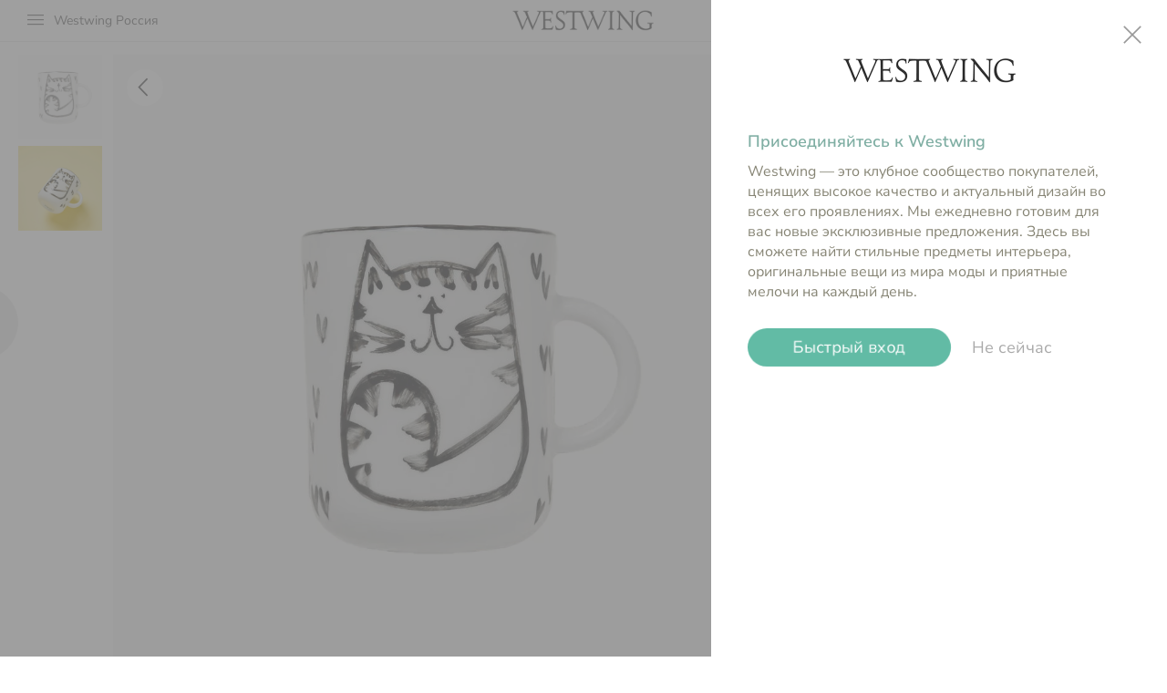

--- FILE ---
content_type: text/html; charset=UTF-8
request_url: https://westwing.ru/action/julnika/16d2c938-09f5-11ee-8530-ac1f6b270637
body_size: 23904
content:
<!DOCTYPE html>
<html lang="ru" class="W RU snippets-1x1 prod-view" >
<head>
    
    <meta name="google" content="notranslate" />
    <meta http-equiv="X-UA-Compatible" content="IE=Edge"/>
    <meta http-equiv="content-type" content="text/html; charset=utf-8"/>
                <meta name="title" content="Кружка. Усатый полосатый, 400 мл (Ø 9 см, высота 11 см) Julnika"/>
        <meta property="og:title" content="Кружка. Усатый полосатый, 400 мл (Ø 9 см, высота 11 см) Julnika"/>
                <meta name="description" content="Есть вещи, которые до конца жизни остаются особенными. Но гораздо важнее другое — любая тарелка может разбиться, но воспоминания – никогда. Сочиняте свои истории, создавайте свои традиции. А посуда, созданная Юлей Никулиной поможет наполнить их теплом и сделать особенными."/>
        <meta property="og:description" content="Есть вещи, которые до конца жизни остаются особенными. Но гораздо важнее другое — любая тарелка может разбиться, но воспоминания – никогда. Сочиняте свои истории, создавайте свои традиции. А посуда, созданная Юлей Никулиной поможет наполнить их теплом и сделать особенными."/>
        <meta itemprop="description" content="Есть вещи, которые до конца жизни остаются особенными. Но гораздо важнее другое — любая тарелка может разбиться, но воспоминания – никогда. Сочиняте свои истории, создавайте свои традиции. А посуда, созданная Юлей Никулиной поможет наполнить их теплом и сделать особенными."/>
                <link rel="image_src" href="https://cdn2.mmwst.ru/files/16/16d2c95e09f511ee8530ac1f6b270637.jpg"/>
                <meta property="og:image" content="https://cdn2.mmwst.ru/files/16/16d2c95e09f511ee8530ac1f6b270637.jpg"/>
        
    <meta name="google-signin-client_id" content="862758755088-qfue78mreikgddq3u4387jrgbc5brjcj.apps.googleusercontent.com">

            <link href="https://cdn2.mmwst.ru" rel="dns-prefetch">
        <link crossorigin href="https://cdn2.mmwst.ru" rel="preconnect">
                <link href="https://stc.chikiriki.club" rel="dns-prefetch">
        <link crossorigin href="https://stc.chikiriki.club" rel="preconnect">
    
                <link rel="stylesheet" href="/css/chikiriki-login.css?1712914003"/>
        <link rel="stylesheet" href="/css/chikiriki-legacy.css?1678652698"/>
        
    <link rel="manifest" href="/manifest-ww.json">
    <meta name="theme-color" content="#549e8d"/>
<meta name="apple-mobile-web-app-title" content="Westwing">
<meta name="apple-itunes-app" content="app-id=1454782487">
<link rel="icon" type="image/png" href="https://cdn2.mmwst.ru/img/westwing/icons/favicon-16x16.png" sizes="16x16">
<link rel="icon" type="image/png" href="https://cdn2.mmwst.ru/img/westwing/icons/favicon-32x32.png" sizes="32x32">
<link rel="icon" type="image/png" href="https://cdn2.mmwst.ru/img/westwing/icons/favicon-48x48.png" sizes="48x48">
<link rel="icon" type="image/png" href="https://cdn2.mmwst.ru/img/westwing/icons/favicon-96x96.png" sizes="96x96">
<link rel="icon" type="image/png" href="https://cdn2.mmwst.ru/img/westwing/icons/favicon-192x192.png" sizes="192x192">
<link rel="apple-touch-icon" sizes="57x57" href="https://cdn2.mmwst.ru/img/westwing/icons/apple-touch-icon-57x57.png">
<link rel="apple-touch-icon" sizes="114x114" href="https://cdn2.mmwst.ru/img/westwing/icons/apple-touch-icon-114x114.png">
<link rel="apple-touch-icon" sizes="72x72" href="https://cdn2.mmwst.ru/img/westwing/icons/apple-touch-icon-72x72.png">
<link rel="apple-touch-icon" sizes="144x144" href="https://cdn2.mmwst.ru/img/westwing/icons/apple-touch-icon-144x144.png">
<link rel="apple-touch-icon" sizes="60x60" href="https://cdn2.mmwst.ru/img/westwing/icons/apple-touch-icon-60x60.png">
<link rel="apple-touch-icon" sizes="120x120" href="https://cdn2.mmwst.ru/img/westwing/icons/apple-touch-icon-120x120.png">
<link rel="apple-touch-icon" sizes="76x76" href="https://cdn2.mmwst.ru/img/westwing/icons/apple-touch-icon-76x76.png">
<link rel="apple-touch-icon" sizes="152x152" href="https://cdn2.mmwst.ru/img/westwing/icons/apple-touch-icon-152x152.png">
<link rel="apple-touch-icon" sizes="180x180" href="https://cdn2.mmwst.ru/img/westwing/icons/apple-touch-icon-180x180.png">

<link rel="preload" href="https://cdn2.mmwst.ru/fonts/materialsymbolsoutlined/v75/materialsymbolsoutlined-300.woff2" as="font" type="font/woff2" crossorigin="anonymous">
<link rel="preload" href="https://cdn2.mmwst.ru/fonts/nunitosans/v12/nunitosans-cyr-300.woff2" as="font" type="font/woff2" crossorigin="anonymous">
<link rel="preload" href="https://cdn2.mmwst.ru/fonts/nunitosans/v12/nunitosans-lat-300.woff2" as="font" type="font/woff2" crossorigin="anonymous">
<link rel="preload" href="https://cdn2.mmwst.ru/fonts/nunitosans/v12/nunitosans-lat_ext-300.woff2" as="font" type="font/woff2" crossorigin="anonymous">
<link rel="preload" href="https://cdn2.mmwst.ru/fonts/nunitosans/v12/nunitosans-cyr-400.woff2" as="font" type="font/woff2" crossorigin="anonymous">
<link rel="preload" href="https://cdn2.mmwst.ru/fonts/nunitosans/v12/nunitosans-lat-400.woff2" as="font" type="font/woff2" crossorigin="anonymous">
<link rel="preload" href="https://cdn2.mmwst.ru/fonts/nunitosans/v12/nunitosans-lat_ext-400.woff2" as="font" type="font/woff2" crossorigin="anonymous">
<link rel="preload" href="https://cdn2.mmwst.ru/fonts/nunitosans/v12/nunitosans-cyr-600.woff2" as="font" type="font/woff2" crossorigin="anonymous">
<link rel="preload" href="https://cdn2.mmwst.ru/fonts/nunitosans/v12/nunitosans-lat-600.woff2" as="font" crossorigin="anonymous">

<link rel="preload" href="https://cdn2.mmwst.ru/fonts/playfairdisplay/v30/playfairdisplay-400-cyr.woff2" as="font" type="font/woff2" crossorigin="anonymous">
<link rel="preload" href="https://cdn2.mmwst.ru/fonts/playfairdisplay/v30/playfairdisplay-400-lat-ext.woff2" as="font" type="font/woff2" crossorigin="anonymous">
<link rel="preload" href="https://cdn2.mmwst.ru/fonts/playfairdisplay/v30/playfairdisplay-400-lat.woff2" as="font" type="font/woff2" crossorigin="anonymous">


    <link rel="stylesheet" type="text/css" href="/css/chikiriki2.css?1767950589" />

    <link rel="stylesheet" type="text/css" href="/css/chikiriki-prod-layout-desktop.css?1741513315" />
<link rel="stylesheet" type="text/css" href="/css/chikiriki-prod-components.css?1763908895" />
<link rel="stylesheet" type="text/css" href="/css/westwing.css?1766680495" />
<script type="text/javascript" src="//chikiriki.ru/js/jquery.min.js"></script>
<script type="text/javascript" src="/js/showcase-selection.js?1636470907" defer="defer"></script>
<script type="text/javascript" src="/js/showcase3-desktop.js?1759470929" defer="defer"></script>
<script type="text/javascript" src="/js/showcase3.js?1762847367" defer="defer"></script>
<script type="text/javascript" src="/js/chi_core.js?1636470907"></script>
<script type="text/javascript" src="/js/GCM.js?1728643056"></script>
<script type="text/javascript" src="/js/chirik-menu2.js?1694008666"></script>
<script type="text/javascript" src="/js/auth2.js?1636472507"></script>
<title>Westwing: Кружка. Усатый полосатый, 400 мл (Ø 9 см, высота 11 см) Julnika</title>

    
<!-- Google tag (gtag.js) -->
<script async src="https://www.googletagmanager.com/gtag/js?id=G-NP7W4XS8PG"></script>
<script>
    window.dataLayer = window.dataLayer || [];
    function gtag(){dataLayer.push(arguments);}
    gtag('js', new Date());
    gtag('config', 'G-NP7W4XS8PG');
        </script>


<!-- Yandex.Metrika counter -->
<script type="text/javascript" >
    (function(m,e,t,r,i,k,a){m[i]=m[i]||function(){(m[i].a=m[i].a||[]).push(arguments)};
        m[i].l=1*new Date();k=e.createElement(t),a=e.getElementsByTagName(t)[0],k.async=1,k.src=r,a.parentNode.insertBefore(k,a)})
    (window, document, "script", "https://mc.yandex.ru/metrika/tag.js", "ym");

    ym(105200709, "init", {
        id:105200709,
        clickmap:true,
        trackLinks:true,
        accurateTrackBounce:true,
                userParams: {"shop_front":"W"},
                        webvisor:false    });
    
    </script>
<noscript><div><img src="https://mc.yandex.ru/watch/105200709" style="position:absolute; left:-9999px;" alt="" /></div></noscript>
<!-- /Yandex.Metrika counter -->

<!-- Yandex.Metrika counter -->
<script type="text/javascript" >
    (function(m,e,t,r,i,k,a){m[i]=m[i]||function(){(m[i].a=m[i].a||[]).push(arguments)};
        m[i].l=1*new Date();k=e.createElement(t),a=e.getElementsByTagName(t)[0],k.async=1,k.src=r,a.parentNode.insertBefore(k,a)})
    (window, document, "script", "https://mc.yandex.ru/metrika/tag.js", "ym");

    ym(19839820, "init", {
        id:19839820,
        clickmap:true,
        trackLinks:true,
        accurateTrackBounce:true,
                userParams: {"shop_front":"W"},
                        webvisor:false    });
    
    </script>
<noscript><div><img src="https://mc.yandex.ru/watch/19839820" style="position:absolute; left:-9999px;" alt="" /></div></noscript>
<!-- /Yandex.Metrika counter -->

    <!-- Rating@Mail.ru counter -->
    <script type="text/javascript">
        var _tmr = window._tmr || (window._tmr = []);
        _tmr.push({id: "3619097", type: "pageView", start: (new Date()).getTime()});
        (function (d, w, id) {
            if (d.getElementById(id)) return;
            var ts = d.createElement("script"); ts.type = "text/javascript"; ts.async = true; ts.id = id;
            ts.src = "https://top-fwz1.mail.ru/js/code.js";
            var f = function () {var s = d.getElementsByTagName("script")[0]; s.parentNode.insertBefore(ts, s);};
            if (w.opera == "[object Opera]") { d.addEventListener("DOMContentLoaded", f, false); } else { f(); }
        })(document, window, "tmr-code");
            </script><noscript><div>
            <img src="https://top-fwz1.mail.ru/counter?id=3619097;js=na" style="border:0;position:absolute;left:-9999px;" alt="Top.Mail.Ru" />
        </div></noscript>
    <!-- //Rating@Mail.ru counter -->


</head>

<body class="no-touch landing login-view hello"><script type="text/javascript">
/*<![CDATA[*/
	$("#i_city_close").click( function() {
		$("#i_city").animate({
			"margin-top": "-60px",
			opacity: 0
			}, "slow" );
		$.ajax( "/site/SetNoUserCitySelect?ma=julnika", {
			type: 'POST',
			cache: false,
			dataType: 'JSON',
		}).done( function(data) {
			NCore.updateAjax(data);
		});
	});

/*]]>*/
</script>

<script>if ("ontouchstart" in document) document.getElementsByTagName("body")[0].className = document.getElementsByTagName("body")[0].className.replace("no-touch","");</script>



<div id="fb-root"></div>



<div id="flash-msg">
</div>

<div id="scrollIndicator"></div>

<div id="pushPermissionDialog" class="splash accept-push">
    <div class="splash-frame">
                    <div class="demo-push">
                <div class="demo-push-sender">Westwing</div>
                <div class="demo-push-title">Выбор клуба: акция недели 🏆 </div>
                <img class="demo-push-img" src="https://cdn2.mmwst.ru/img/ww-demo-push.png" alt="">
                <div class="demo-push-text">Kare. Мебель и декор</div>
                <div class="demo-push-actions"><span>Открыть акцию</span></div>
            </div>
            <div class="demo-push">
                <div class="demo-push-sender">Westwing</div>
                <div class="demo-push-title">Ваш заказ №****** отправлен</div>
                <div class="demo-push-text">Доступен трек-номер для отслеживания</div>
                <div class="demo-push-actions"><span>Открыть Мои заказы</span></div>
            </div>
            <div class="demo-push">
                <div class="demo-push-sender">Westwing</div>
                <div class="demo-push-title">Вам начислен кешбэк</div>
                <div class="demo-push-text">Теперь на бонусном счете **** ₽</div>
                <div class="demo-push-actions"><span>Открыть Мои деньги</span></div>
            </div>
            <p>
                Иногда мы присылаем персональные уведомления о заказах и самых важных акциях в Westwing
            </p>
                <div class="splash-actions">
            <button id="pushPermissionDialogOk" class="button primary" data-loading-text="Нажмите Разрешить...">Разрешить уведомления</button>
            <button id="pushPermissionDialogCancel" class="button link">Напомнить позже</button>
        </div>
    </div>
</div>
<div class="modal-backdrop" id="modal-backdrop"></div>
        <div id="modalImage" class="modal-image">
        <div class="prod-img-zoom"></div>
        <a class="prod-overlay-button" id="closeFullSize" href="javascript:void(0)" onClick="chirikMenu('closeModalWindow')"><i class="material-icons">close</i></a>
        <a class="prod-overlay-button" id="prevFullSize" href="javascript:void(0)"><i class="material-icons">chevron_left</i></a>
        <a class="prod-overlay-button" id="nextFullSize" href="javascript:void(0)"><i class="material-icons">chevron_right</i></a>
    </div>

<div id="searchTop" class="search-top">
	<form action="#" id="goSearchForm">
		<button type="reset" class="search-cancel" id="search-cancel">
			<i class="material-icons">arrow_back_ios</i>
			<span>Отмена</span>
		</button>
		<div class="search">
			<input type="search" autocomplete="off" id="search" placeholder="Найти в акциях">
			<label for="search">
				<i class="material-icons">search</i>
			</label>
		</div>
	</form>
</div>
<div class="search-results active" id="search-results">
        <div class="search-highlights ">
                    <div class="search-highlights-label">Топ-акции</div>
            	            <a class="highlight" href="/action/wmf">
                <div class="highlight-image" style="background-image:url(https://cdn2.mmwst.ru/files/9d/9d20d5a6f45911f085b4ac1f6b270637.jpg)">
                                    </div>
                <div class="highlight-title">
                    WMF                </div>
            </a>
                    <a class="highlight" href="/action/glasar_decor">
                <div class="highlight-image" style="background-image:url(https://cdn2.mmwst.ru/files/ac/ace66066f2c311f085b4ac1f6b270637.jpg)">
                                    </div>
                <div class="highlight-title">
                    Glasar Decor                </div>
            </a>
                    <a class="highlight" href="/action/fiore_di_firenze">
                <div class="highlight-image" style="background-image:url(https://cdn2.mmwst.ru/files/08/08cfa7c3661d11f08597ac1f6b270637.jpg)">
                                    </div>
                <div class="highlight-title">
                    Fiore Di Firenze                </div>
            </a>
                    <a class="highlight" href="/action/moltomolto">
                <div class="highlight-image" style="background-image:url(https://cdn2.mmwst.ru/files/26/261117502a5b11ef855fac1f6b270637.jpg)">
                                    </div>
                <div class="highlight-title">
                    MoltoMolto                </div>
            </a>
                    <a class="highlight" href="/action/acwd">
                <div class="highlight-image" style="background-image:url(https://cdn2.mmwst.ru/files/e8/e8f8139af60b11f085b4ac1f6b270637.jpg)">
                                    </div>
                <div class="highlight-title">
                    Ателье дизайнерской мебели ACWD                </div>
            </a>
                    <a class="highlight" href="/action/ib_laursen">
                <div class="highlight-image" style="background-image:url(https://cdn2.mmwst.ru/files/42/42e6194a4b5811f0858fac1f6b270637.jpg)">
                                    </div>
                <div class="highlight-title">
                    IB Laursen                </div>
            </a>
                    <a class="highlight" href="/action/cereria_molla">
                <div class="highlight-image" style="background-image:url(https://cdn2.mmwst.ru/files/da/da5e54143e1a11f0858eac1f6b270637.jpg)">
                                    </div>
                <div class="highlight-title">
                    Cereria Mollá 1899                </div>
            </a>
                    <a class="highlight" href="/action/swiss_line">
                <div class="highlight-image" style="background-image:url(https://cdn2.mmwst.ru/files/cb/cb447eb50fd611f08588ac1f6b270637.jpg)">
                                    </div>
                <div class="highlight-title">
                    Swiss Line                </div>
            </a>
                    <a class="highlight" href="/action/armani_exchange">
                <div class="highlight-image" style="background-image:url(https://cdn2.mmwst.ru/files/28/2859117fd9bc11f085b4ac1f6b270637.jpg)">
                                    </div>
                <div class="highlight-title">
                    Armani Exchange                </div>
            </a>
                    <a class="highlight" href="/action/ragolle">
                <div class="highlight-image" style="background-image:url(https://cdn2.mmwst.ru/files/d4/d4752299a97c11ef8578ac1f6b270637.jpg)">
                                    </div>
                <div class="highlight-title">
                    Ragolle                </div>
            </a>
                    <a class="highlight" href="/action/julnika">
                <div class="highlight-image" style="background-image:url(https://cdn2.mmwst.ru/files/22/22bbdbbd907811ef8573ac1f6b270637.jpg)">
                                    </div>
                <div class="highlight-title">
                    Julnika                </div>
            </a>
                    <a class="highlight" href="/action/maitre_savonitto">
                <div class="highlight-image" style="background-image:url(https://cdn2.mmwst.ru/files/5d/5d00f3cb0f8111ef855aac1f6b270637.jpg)">
                                    </div>
                <div class="highlight-title">
                    Maitre Savonitto                </div>
            </a>
                    <a class="highlight" href="/action/meriteri">
                <div class="highlight-image" style="background-image:url(https://cdn2.mmwst.ru/files/30/307f9c9fc2e611f085b1ac1f6b270637.jpg)">
                                    </div>
                <div class="highlight-title">
                    Meri Téri                </div>
            </a>
            </div>


            <a class="suggest-item " href="/search/serp?c=%7Bde7d90af-249c-11ea-82ef-7c8bca00012f%7D&g=%7B%7D&a=%7B%7D&t=%7B%7D&u=&n=%D0%9A%D0%BE%D0%B2%D1%80%D1%8B" data-text-suggest="Ковры">
            <div class="suggest-item-icon">
                <i class="material-icons"></i>
            </div>
            <div class="suggest-item-text">
                <div class="suggest-item-title">
                    Ковры                </div>
                <div class="suggest-item-details"> во всех акциях</div>
            </div>
            <button class="norm suggest-item-edit">
                <i class="material-icons">arrow_upward</i>
            </button>
        </a>
	
            <a class="suggest-item " href="/search/serp?c=%7Bbfe478b3-84b5-11eb-84ef-ac1f6b270637%7D&g=%7B%7D&a=%7B%7D&t=%7B%7D&u=&n=%D0%94%D0%B5%D0%BA%D0%BE%D1%80%D0%B0%D1%82%D0%B8%D0%B2%D0%BD%D1%8B%D0%B5+%D0%BF%D1%80%D0%B5%D0%B4%D0%BC%D0%B5%D1%82%D1%8B" data-text-suggest="Декоративные предметы">
            <div class="suggest-item-icon">
                <i class="material-icons"></i>
            </div>
            <div class="suggest-item-text">
                <div class="suggest-item-title">
                    Декоративные предметы                </div>
                <div class="suggest-item-details"> во всех акциях</div>
            </div>
            <button class="norm suggest-item-edit">
                <i class="material-icons">arrow_upward</i>
            </button>
        </a>
	
            <a class="suggest-item " href="/search/serp?c=%7B07f9ed72-ceee-11e9-84c7-ac1f6b270637%7D&g=%7B%7D&a=%7B%7D&t=%7B%7D&u=&n=%D0%A1%D0%B5%D1%80%D1%8C%D0%B3%D0%B8" data-text-suggest="Серьги">
            <div class="suggest-item-icon">
                <i class="material-icons"></i>
            </div>
            <div class="suggest-item-text">
                <div class="suggest-item-title">
                    Серьги                </div>
                <div class="suggest-item-details"> во всех акциях</div>
            </div>
            <button class="norm suggest-item-edit">
                <i class="material-icons">arrow_upward</i>
            </button>
        </a>
	
            <a class="suggest-item " href="/search/serp?c=%7B03c99cb3-b375-11ee-854a-ac1f6b270637%7D&g=%7B%7D&a=%7B%7D&t=%7B%7D&u=&n=%D0%9E%D0%B4%D0%B5%D0%B6%D0%B4%D0%B0" data-text-suggest="Одежда">
            <div class="suggest-item-icon">
                <i class="material-icons"></i>
            </div>
            <div class="suggest-item-text">
                <div class="suggest-item-title">
                    Одежда                </div>
                <div class="suggest-item-details"> во всех акциях</div>
            </div>
            <button class="norm suggest-item-edit">
                <i class="material-icons">arrow_upward</i>
            </button>
        </a>
	
            <a class="suggest-item " href="/search/serp?c=%7B3ebf3790-916a-11eb-84f2-ac1f6b270637%7D&g=%7B%7D&a=%7B%7D&t=%7B%7D&u=&n=%D0%9D%D0%B8%D0%B6%D0%BD%D0%B5%D0%B5+%D0%B1%D0%B5%D0%BB%D1%8C%D0%B5" data-text-suggest="Нижнее белье">
            <div class="suggest-item-icon">
                <i class="material-icons"></i>
            </div>
            <div class="suggest-item-text">
                <div class="suggest-item-title">
                    Нижнее белье                </div>
                <div class="suggest-item-details"> во всех акциях</div>
            </div>
            <button class="norm suggest-item-edit">
                <i class="material-icons">arrow_upward</i>
            </button>
        </a>
	
            <a class="suggest-item " href="/search/serp?c=%7B802f2c23-cef4-11e9-84c7-ac1f6b270637%7D&g=%7B%7D&a=%7B%7D&t=%7B%7D&u=&n=%D0%9A%D0%BE%D0%BB%D1%8C%D1%86%D0%B0" data-text-suggest="Кольца">
            <div class="suggest-item-icon">
                <i class="material-icons"></i>
            </div>
            <div class="suggest-item-text">
                <div class="suggest-item-title">
                    Кольца                </div>
                <div class="suggest-item-details"> во всех акциях</div>
            </div>
            <button class="norm suggest-item-edit">
                <i class="material-icons">arrow_upward</i>
            </button>
        </a>
	
            <a class="suggest-item " href="/search/serp?c=%7Bdfe19e35-6ebf-11eb-84ec-ac1f6b270637%7D&g=%7B%7D&a=%7B%7D&t=%7B%7D&u=&n=%D0%92%D0%B0%D0%B7%D1%8B" data-text-suggest="Вазы">
            <div class="suggest-item-icon">
                <i class="material-icons"></i>
            </div>
            <div class="suggest-item-text">
                <div class="suggest-item-title">
                    Вазы                </div>
                <div class="suggest-item-details"> во всех акциях</div>
            </div>
            <button class="norm suggest-item-edit">
                <i class="material-icons">arrow_upward</i>
            </button>
        </a>
	
            <a class="suggest-item " href="/search/serp?c=%7Bf3fe93a7-95dd-11eb-84f2-ac1f6b270637%7D&g=%7B%7D&a=%7B%7D&t=%7B%7D&u=&n=%D0%A4%D0%BE%D1%80%D0%BC%D1%8B+%D0%B4%D0%BB%D1%8F+%D0%BF%D1%80%D0%B8%D0%B3%D0%BE%D1%82%D0%BE%D0%B2%D0%BB%D0%B5%D0%BD%D0%B8%D1%8F" data-text-suggest="Формы для приготовления">
            <div class="suggest-item-icon">
                <i class="material-icons"></i>
            </div>
            <div class="suggest-item-text">
                <div class="suggest-item-title">
                    Формы для приготовления                </div>
                <div class="suggest-item-details"> во всех акциях</div>
            </div>
            <button class="norm suggest-item-edit">
                <i class="material-icons">arrow_upward</i>
            </button>
        </a>
	
            <a class="suggest-item " href="/search/serp?c=%7B4284b812-a22c-11e9-84c1-ac1f6b270637%7D&g=%7B%7D&a=%7B%7D&t=%7B%7D&u=&n=%D0%A1%D1%83%D0%BC%D0%BA%D0%B8" data-text-suggest="Сумки">
            <div class="suggest-item-icon">
                <i class="material-icons"></i>
            </div>
            <div class="suggest-item-text">
                <div class="suggest-item-title">
                    Сумки                </div>
                <div class="suggest-item-details"> во всех акциях</div>
            </div>
            <button class="norm suggest-item-edit">
                <i class="material-icons">arrow_upward</i>
            </button>
        </a>
	
            <a class="suggest-item " href="/search/serp?c=%7Bd9d1d848-a475-11e9-84c2-ac1f6b270637%7D&g=%7B%7D&a=%7B%7D&t=%7B%7D&u=&n=%D0%A4%D0%BE%D1%80%D0%BC%D1%8B+%D0%B4%D0%BB%D1%8F+%D0%B2%D1%8B%D0%BF%D0%B5%D1%87%D0%BA%D0%B8" data-text-suggest="Формы для выпечки">
            <div class="suggest-item-icon">
                <i class="material-icons"></i>
            </div>
            <div class="suggest-item-text">
                <div class="suggest-item-title">
                    Формы для выпечки                </div>
                <div class="suggest-item-details"> во всех акциях</div>
            </div>
            <button class="norm suggest-item-edit">
                <i class="material-icons">arrow_upward</i>
            </button>
        </a>
	
            <a class="suggest-item " href="/search/serp?c=%7B3956f2f2-6ec0-11eb-84ec-ac1f6b270637%7D&g=%7B%7D&a=%7B%7D&t=%7B%7D&u=&n=%D0%9F%D0%BE%D0%B4%D1%81%D0%B2%D0%B5%D1%87%D0%BD%D0%B8%D0%BA%D0%B8" data-text-suggest="Подсвечники">
            <div class="suggest-item-icon">
                <i class="material-icons"></i>
            </div>
            <div class="suggest-item-text">
                <div class="suggest-item-title">
                    Подсвечники                </div>
                <div class="suggest-item-details"> во всех акциях</div>
            </div>
            <button class="norm suggest-item-edit">
                <i class="material-icons">arrow_upward</i>
            </button>
        </a>
	
            <a class="suggest-item " href="/search/serp?c=%7Bfcb2f6d1-1836-11eb-84e6-ac1f6b270637%7D&g=%7B%7D&a=%7B%7D&t=%7B%7D&u=&n=%D0%A1%D0%B0%D0%BB%D1%84%D0%B5%D1%82%D0%BA%D0%B8" data-text-suggest="Салфетки">
            <div class="suggest-item-icon">
                <i class="material-icons"></i>
            </div>
            <div class="suggest-item-text">
                <div class="suggest-item-title">
                    Салфетки                </div>
                <div class="suggest-item-details"> во всех акциях</div>
            </div>
            <button class="norm suggest-item-edit">
                <i class="material-icons">arrow_upward</i>
            </button>
        </a>
	
            <a class="suggest-item " href="/search/serp?c=%7Bafec9a21-ceed-11e9-84c7-ac1f6b270637%7D&g=%7B%7D&a=%7B%7D&t=%7B%7D&u=&n=%D0%9A%D0%BE%D0%BB%D1%8C%D0%B5" data-text-suggest="Колье">
            <div class="suggest-item-icon">
                <i class="material-icons"></i>
            </div>
            <div class="suggest-item-text">
                <div class="suggest-item-title">
                    Колье                </div>
                <div class="suggest-item-details"> во всех акциях</div>
            </div>
            <button class="norm suggest-item-edit">
                <i class="material-icons">arrow_upward</i>
            </button>
        </a>
	
            <a class="suggest-item " href="/search/serp?c=%7B9254428a-cef2-11e9-84c7-ac1f6b270637%7D&g=%7B%7D&a=%7B%7D&t=%7B%7D&u=&n=%D0%A2%D0%B0%D1%80%D0%B5%D0%BB%D0%BA%D0%B8" data-text-suggest="Тарелки">
            <div class="suggest-item-icon">
                <i class="material-icons"></i>
            </div>
            <div class="suggest-item-text">
                <div class="suggest-item-title">
                    Тарелки                </div>
                <div class="suggest-item-details"> во всех акциях</div>
            </div>
            <button class="norm suggest-item-edit">
                <i class="material-icons">arrow_upward</i>
            </button>
        </a>
	
            <a class="suggest-item " href="/search/serp?c=%7Bc382fb86-d8d8-11ec-850d-ac1f6b270637%7D&g=%7B%7D&a=%7B%7D&t=%7B%7D&u=&n=%D0%9A%D1%83%D1%85%D0%BE%D0%BD%D0%BD%D0%B0%D1%8F+%D1%82%D0%B5%D1%85%D0%BD%D0%B8%D0%BA%D0%B0" data-text-suggest="Кухонная техника">
            <div class="suggest-item-icon">
                <i class="material-icons"></i>
            </div>
            <div class="suggest-item-text">
                <div class="suggest-item-title">
                    Кухонная техника                </div>
                <div class="suggest-item-details"> во всех акциях</div>
            </div>
            <button class="norm suggest-item-edit">
                <i class="material-icons">arrow_upward</i>
            </button>
        </a>
	
            <a class="suggest-item " href="/search/serp?c=%7B4b730151-8fc2-11eb-84f2-ac1f6b270637%7D&g=%7B%7D&a=%7B%7D&t=%7B%7D&u=&n=%D0%A1%D1%82%D0%B0%D1%82%D1%83%D1%8D%D1%82%D0%BA%D0%B8" data-text-suggest="Статуэтки">
            <div class="suggest-item-icon">
                <i class="material-icons"></i>
            </div>
            <div class="suggest-item-text">
                <div class="suggest-item-title">
                    Статуэтки                </div>
                <div class="suggest-item-details"> во всех акциях</div>
            </div>
            <button class="norm suggest-item-edit">
                <i class="material-icons">arrow_upward</i>
            </button>
        </a>
	
            <a class="suggest-item " href="/search/serp?c=%7B57fb5739-9cf6-11e9-84c1-ac1f6b270637%7D&g=%7B%7D&a=%7B%7D&t=%7B%7D&u=&n=%D0%A2%D1%80%D1%83%D1%81%D1%8B" data-text-suggest="Трусы">
            <div class="suggest-item-icon">
                <i class="material-icons"></i>
            </div>
            <div class="suggest-item-text">
                <div class="suggest-item-title">
                    Трусы                </div>
                <div class="suggest-item-details"> во всех акциях</div>
            </div>
            <button class="norm suggest-item-edit">
                <i class="material-icons">arrow_upward</i>
            </button>
        </a>
	
            <a class="suggest-item " href="/search/serp?c=%7B1bbfd82a-df1d-11ea-8301-7c8bca00012f%7D&g=%7B%7D&a=%7B%7D&t=%7B%7D&u=&n=%D0%91%D1%80%D0%B0%D0%BB%D0%B5%D1%82%D1%82%D1%8B" data-text-suggest="Бралетты">
            <div class="suggest-item-icon">
                <i class="material-icons"></i>
            </div>
            <div class="suggest-item-text">
                <div class="suggest-item-title">
                    Бралетты                </div>
                <div class="suggest-item-details"> во всех акциях</div>
            </div>
            <button class="norm suggest-item-edit">
                <i class="material-icons">arrow_upward</i>
            </button>
        </a>
	
            <a class="suggest-item " href="/search/serp?c=%7Bbd2c189a-a475-11e9-84c2-ac1f6b270637%7D&g=%7B%7D&a=%7B%7D&t=%7B%7D&u=&n=%D0%9A%D0%B0%D1%81%D1%82%D1%80%D1%8E%D0%BB%D0%B8" data-text-suggest="Кастрюли">
            <div class="suggest-item-icon">
                <i class="material-icons"></i>
            </div>
            <div class="suggest-item-text">
                <div class="suggest-item-title">
                    Кастрюли                </div>
                <div class="suggest-item-details"> во всех акциях</div>
            </div>
            <button class="norm suggest-item-edit">
                <i class="material-icons">arrow_upward</i>
            </button>
        </a>
	
            <a class="suggest-item " href="/search/serp?c=%7B9cfa3fa4-a19d-11e9-84c1-ac1f6b270637%7D&g=%7B%7D&a=%7B%7D&t=%7B%7D&u=&n=%D0%91%D1%8E%D1%81%D1%82%D0%B3%D0%B0%D0%BB%D1%8C%D1%82%D0%B5%D1%80%D1%8B" data-text-suggest="Бюстгальтеры">
            <div class="suggest-item-icon">
                <i class="material-icons"></i>
            </div>
            <div class="suggest-item-text">
                <div class="suggest-item-title">
                    Бюстгальтеры                </div>
                <div class="suggest-item-details"> во всех акциях</div>
            </div>
            <button class="norm suggest-item-edit">
                <i class="material-icons">arrow_upward</i>
            </button>
        </a>
	

</div>



<div class="login-backdrop"></div>



<!-- Форма авторизации -->
<div id="auth-widget" class="login step0" >
    <input id="fake-input" type="email" style="opacity: 0; height: 0; width: 0; margin: 0 0 0 0; padding: 0 0 0 0; border: none; font-size: 16px; position:absolute">
    <form id="auth-form">
        <div class="login-steps-wrap">
            <div class="login-step0">
                <div style="z-index: 1"><!-- visible scrollbar over fixed elements (hack) --></div>
                <i class="material-icons material-icons-close md-48 md-dark hidden-xs" onclick="window.chirikAuth('hide'); return false;">close</i>
                <div id="whatIsIt">
                    <div class="slider">
                        <div class="slides" ontouchmove="this.classList.add('swiped')">
                                                            <div class="sld" id="slide-1">
                                    <img class="slide-icon" src="https://cdn2.mmwst.ru/img/westwing.png" alt="westwing">
                                    <div><h1 class="slide-header">Присоединяйтесь к Westwing</h1>
                                        <p>Westwing — это закрытый шопинг-клуб для тех, кто увлекается дизайном и
                                            хочет сделать свой дом еще более красивым.
                                            Мы предлагаем вам ежедневно участвовать в наших акциях,
                                            где вы сможете выбрать и заказать стильные аксессуары, посуду и мебель или просто насладится дизайнерской мыслью.
                                        </p>
                                    </div>

                                    <p class="success">Но не волнуйтесь, попасть в клуб проще простого:</p>
                                </div>
                                                        <div class="spacer"></div>

                        </div>
                    </div>
                    <div class="hello-buttons">
                        <button class="btn btn-primary btn-large btn-flat btn-rounded" type="button"
                                onclick="window.chirikAuth('show'); return false;">Быстрый вход</button>
                        <button class="btn btn-link btn-cancel btn-large" type="button" onclick="window.chirikAuth('hide'); return false;">Не сейчас</button>
                    </div>
                </div>
            </div>

            <div class="login-step1">
                <i class="material-icons material-icons-close md-48 md-dark" onClick="window.chirikAuth('hide'); return false">close</i>
                <div class="login-header">Войти по адресу e-mail</div>
                <div class="login-form">
                    <div class="control-group i-control">
                        <input class="i-field i-required" autocapitalize="off" autocorrect="off" autocomplete="email" name="FLoginAndRestoreForm[email]" id="auth-email" type="email" value="" placeholder="E-mail">
                        <label for="auth-email">E-mail</label>
                        <div class="help-inline"></div>
                    </div>
                    <div class="login-buttons">
                        <button id="auth-login-button" type="submit" class="btn btn-large btn-success" data-loading-text="Проверка...">Войти в клуб</button>
                                                                                                </div>
                                            <div class="login-icons active">
                                                        <div class="login-icon login-icon-mr">
                                    <a data-action='social-login' href="/auth/auth?service=mailru&returnUrl=https%3A%2F%2Fwestwing.ru%2Faction%2Fjulnika%2F16d2c938-09f5-11ee-8530-ac1f6b270637&ma=julnika" title="Войти через аккаунт Mail.ru"><img alt="@" src="https://cdn2.mmwst.ru/img/login/mailru.png">
                                    </a>
                                </div>
                                                        <div class="login-icon login-icon-vk">
                                    <a data-action='social-login' href="/auth/auth?service=vkontakte&returnUrl=https%3A%2F%2Fwestwing.ru%2Faction%2Fjulnika%2F16d2c938-09f5-11ee-8530-ac1f6b270637&ma=julnika" title="Войти через аккаунт ВКонтакте"><img alt="VK" src="https://cdn2.mmwst.ru/img/login/vk.png">
                                    </a>
                                </div>
                                                        <div class="login-icon login-icon-g">
                                    <a data-action='social-login' href="/auth/auth?service=google&returnUrl=https%3A%2F%2Fwestwing.ru%2Faction%2Fjulnika%2F16d2c938-09f5-11ee-8530-ac1f6b270637&ma=julnika" title="Войти через аккаунт Google"><img alt="G" src="https://cdn2.mmwst.ru/img/login/google.png">
                                    </a>
                                </div>
                                                    </div>
                                    </div>

                            </div>

            <div id="login-step2" class="login-step2">
                <div id="login-step2-registration">
                    <i class="material-icons material-icons-close md-48 md-dark" onClick="window.chirikAuth('hide'); return false">close</i>
                    <div class="login-header">Впервые в нашем клубе?</div>

                    <div class="login-form">
                        <div class="control-group i-control">
				            <input id="auth-name" class="i-field i-required" autocapitalize="on" autocorrect="off" autocomplete="name" placeholder="Ваше имя" name="FRegisterForm[name]" type="text" maxlength="40" />                            <label for="auth-name">Ваше имя</label>
                            <div class="help-inline">Как к Вам обращаться? Если ввести имя и фамилию, в дальнейшем будет проще оформлять доставку заказов</div>
                        </div>

                        <div class="control-group i-control">
				            <input id="auth-new-password" class="i-field i-required" autocapitalize="off" autocorrect="off" autocomplete="new-password" placeholder="Придумайте пароль" name="FRegisterForm[password]" type="password" maxlength="32" />                            <label for="auth-new-password">Придумайте пароль</label>
                            <div class="help-inline">Если оставить это поле пустым, мы сгенерируем новый пароль, но его будет труднее запомнить</div>
                        </div>
                        <div class="login-buttons">
                            <button id="auth-register-button" type="submit" class="btn btn-large btn-success" data-loading-text="Регистрация...">Создать аккаунт</button>
                        </div>
                        <div class="login-terms">
                            <p>Нажимая кнопку «Создать аккаунт», Вы соглашаетесь с <a href="/saleterms?ma=julnika">условиями оферты</a>. Будет создана учетная запись для адреса <b data-item="auth-email"></b></p>
                            <p><div class="a" onClick="window.chirikAuth('show'); return false;">Войти с другим адресом</div></p>
                        </div>
                    </div>
                </div>

                <div id="login-step2-authorization">
                    <i class="material-icons material-icons-close md-48 md-dark" onClick="window.chirikAuth('hide');">close</i>
                    <div class="login-header">Ваш пароль:</div>

                    <div class="login-form">
                        <div class="control-group i-control">
				            <input id="auth-password" class="i-field i-required" autocapitalize="off" autocorrect="off" autocomplete="current-password" placeholder="Пароль" name="FLoginAndRestoreForm[password]" type="password" />                            <label for="auth-password">Пароль</label>
                            <div class="help-inline"></div>
                        </div>
                        <div class="login-buttons">
                            <button id="auth-password-button" type="submit" class="btn btn-large btn-inverse" data-loading-text="Авторизация...">Войти</button>
                        </div>
                        <div class="login-terms">
                            <p>Если не помните пароль, мы отправим секретную ссылку для входа на адрес <b data-item="auth-email"></b></p>
                            <p><div class="a" id="restore-action">Прислать ссылку для входа</div></p>
                            <p><div class="a" onClick="window.chirikAuth('show'); return false;">Войти с другим адресом</div></p>
                        </div>
                    </div>
                </div>
            </div>
        </div>
    </form>
</div>

<div class="body-wrap texture">
    

<header id="header" role="banner">
    <div class="header-menu" role="navigation">
        <div class="header-menu-item" id="menuItemClub">
            <button>
                <i class="material-icons">menu</i>
                <span class="nowrap">Westwing</span>
            </button>
        </div>
                    <a class="header-menu-item  " id="menuItemSales" href="/">
                                                    <span class="nowrap">Распродажи</span>
                            </a>
                    <a class="header-menu-item  " id="menuItemDelivery" href="/delivery">
                                                    <span class="nowrap">Бережная доставка</span>
                            </a>
            </div>
    <div class="header-logo">
        <a href="/" class="header-logo-canvas">
                            <img class="header-logo-img" src="https://cdn2.mmwst.ru/img/westwing.png" width="136" height="34" alt="westwing" border="0">
                    </a>
    </div>
    <div class="header-menu" role="navigation">
                    <a class="header-menu-item" id="menuItemSearch" data-title="Поиск" href="#">
                <i class="material-icons material-icons-outlined">search</i>
            </a>
                                            <div class="header-menu-item" id="menuItemOrders" data-title="Мои заказы">
                    <button><i class="material-icons material-icons-outlined">local_shipping</i></button>
                    <div class="dropdown-pointer"></div>
                    <div class="dropdown-area">
                        <div class="dropdown-tooltip">
                            В истории заказов пока ничего нет.
                        </div>
                    </div>
                </div>
            
                            <div class="header-menu-item" id="menuItemFavorites" data-title="Понравилось">
                    <button><i class="material-icons material-icons-outlined">favorite_border</i></button>
                    <div class="dropdown-pointer"></div>
                    <div class="dropdown-area">
                        <div class="dropdown-tooltip">
                            Жмите на сердечко рядом названием товара, чтобы сохранить его разделе «Понравилось». Пока в нём ничего нет.
                        </div>
                    </div>
                </div>
            
            <div class="header-menu-item " id="menuItemBasket" data-title="Корзина">
                <button><i class="material-icons material-icons-outlined">shopping_bag</i></button>
                <div class="dropdown-pointer"></div>
                                    <div class="dropdown-area">
                        <div class="dropdown-tooltip">
                            Войдите в клуб, чтобы начать покупки.
                        </div>
                    </div>
                            </div>
        
        <a class="header-menu-item " id="menuItemBasketMobile" data-title="Корзина" href="/mystuff?ma=julnika" data-progress="on">
            <i class="material-icons material-icons-outlined">shopping_bag</i>
        </a>

                    <div class="header-enter">
                <button class="button primary" data-action="auth">
                    <span class="nowrap"></span>
                </button>
            </div>
            </div>
</header>

<div id="sidebar" class="sidebar" style="display: none">
    <div class="sidebar-backdrop"></div>
    <div class="sidebar-content">
        <div class="sidebar-regular-sections">
            
            <div class="sidebar-section user-menu">
	                                <a class="drop-menu-item  " id="userMenuItemActions" href="/" data-progress="on">
			                                        <i class="material-icons material-icons-outlined">sell</i>
			                                                                Акции сегодня                                            </a>
	                                <a class="drop-menu-item  " id="userMenuItemFutureActions" href="/coming" data-progress="on">
			                                        <i class="material-icons material-icons-outlined">pending_actions</i>
			                                                                Предстоящие акции                                            </a>
	                                <a class="drop-menu-item  "  href="/mystuff/history" data-progress="on">
			                                        <i class="material-icons material-icons-outlined">local_shipping</i>
			                                                                Мои заказы<sup id="mcnt-orders-counter"></sup>                                            </a>
	                                <a class="drop-menu-item  "  href="/bonus" data-progress="on">
			                                        <i class="material-icons material-icons-outlined">account_balance_wallet</i>
			                                                                Мои деньги<sup id="mcnt-bonus"></sup>{balance-RU-RUB}{balance-RU-KZT}{balance-EU-RUB}{balance-EU-KZT}                                            </a>
	                                <a class="drop-menu-item  "  href="/invitegift" data-progress="on">
			                                        <i class="material-icons material-icons-outlined">person_add</i>
			                                                                Приглашения<sup id="mcnt-gift-cards-counter"></sup>                                            </a>
	                                <a class="drop-menu-item  "  href="/favorites" data-progress="on">
			                                        <i class="material-icons material-icons-outlined">favorite_border</i>
			                                                                Избранные товары<sup id="mcnt-favorites-counter"></sup>                                            </a>
	                                <a class="drop-menu-item  "  href="/auth/profile" data-progress="on">
			                                        <i class="material-icons material-icons-outlined">how_to_reg</i>
			                                                                Настройки аккаунта                                            </a>
	                                <a class="drop-menu-item  "  href="/promocode" data-progress="on">
			                                        <i class="material-icons material-icons-outlined">local_offer</i>
			                                                                Ввести промокод                                            </a>
	                        </div>

            <div class="sidebar-section contact">
                <a href="tel:+78003023653">
                    <i class="material-icons material-icons-outlined">phone</i>
                    <div>
                        <div class="contact-phone">8 (800) 302-36-53</div>
	                    		                                                    <div class="contact-time">9:00—20:00  по Москве</div>
		                    	                                        </div>
                </a>
                <a href="/site/contact?ma=julnika">
                    <i class="material-icons material-icons-outlined">sms</i>
                    <div class="contact-ask">Задать вопрос</div>
                </a>
                <a class="drop-menu-item" href="/cooperation?ma=julnika">
                    <i class="material-icons material-icons-outlined">business_center</i>
                    <div>Поставщикам</div>
                </a>
            </div>

            <div class="sidebar-section geo">
                <div class="select select-country">
                    <select id="country-currency"> <!--Supplement an id here instead of using 'name'-->
                                                    <option value="RU" selected>Россия (₽)</option>
                                                    <option value="KZ" >Казахстан (₸)</option>
                                            </select>
                </div>
                <button id="go-search-city">
                    <i class="material-icons material-icons-outlined">near_me</i>
                    <div class="geo-current">
                                                <div class="geo-current-point">Москва </div>
                                            </div>
                </button>
            </div>

            <div class="sidebar-section sidebar-menu">
	                                <a class="sidebar-menu-item "  href="/about" data-progress="on">
			            			            Всё о клубе Westwing                    </a>
	                                <a class="sidebar-menu-item "  href="/delivery" data-progress="on">
			            			            Бережная доставка                    </a>
	                                <a class="sidebar-menu-item "  href="/site/contact" data-progress="on">
			            			            Контактная информация                    </a>
	                                <a class="sidebar-menu-item "  href="/saleterms/RU" data-progress="on">
			            			            Условия продажи                    </a>
	                                <a class="sidebar-menu-item "  href="/terms/return/RU" data-progress="on">
			            			            Условия возврата                    </a>
	                                <a class="sidebar-menu-item "  href="/privacy/RU" data-progress="on">
			            			            Конфиденциальность                    </a>
	                        </div>

        </div>
        <div class="geo-search" id="geo-search-panel">
            <div class="search">
                <input type="search" id="search-city" placeholder="Населенный пункт" autocapitalize="on">
                <label for="search"><i class="material-icons">search</i></label>
            </div>
            <ul class="search-shortcuts" id="search-city-lookup-default">
                <li data-item="0c5b2444-70a0-4932-980c-b4dc0d3f02b5"><span class="geo-point">Москва</span></li><li data-item="c2deb16a-0330-4f05-821f-1d09c93331e6"><span class="geo-point">Санкт-Петербург</span></li><li data-item="8dea00e3-9aab-4d8e-887c-ef2aaa546456"><span class="geo-point">Новосибирск</span></li><li data-item="7dfa745e-aa19-4688-b121-b655c11e482f"><span class="geo-point">Краснодар</span></li><li data-item="93b3df57-4c89-44df-ac42-96f05e9cd3b9"><span class="geo-point">Казань</span></li><li data-item="2763c110-cb8b-416a-9dac-ad28a55b4402"><span class="geo-point">Екатеринбург</span></li><li data-item="bb035cc3-1dc2-4627-9d25-a1bf2d4b936b"><span class="geo-point">Самара</span></li><li data-item="555e7d61-d9a7-4ba6-9770-6caa8198c483"><span class="geo-point">Нижний Новгород</span></li><li data-item="c1cfe4b9-f7c2-423c-abfa-6ed1c05a15c5"><span class="geo-point">Ростов-на-Дону</span></li><li data-item="a309e4ce-2f36-4106-b1ca-53e0f48a6d95"><span class="geo-point">Пермь</span></li><li data-item="5bf5ddff-6353-4a3d-80c4-6fb27f00c6c1"><span class="geo-point">Воронеж</span></li><li data-item="140e31da-27bf-4519-9ea0-6185d681d44e"><span class="geo-point">Омск</span></li><li data-item="a376e68d-724a-4472-be7c-891bdb09ae32"><span class="geo-point">Челябинск</span></li><li data-item="a52b7389-0cfe-46fb-ae15-298652a64cf8"><span class="geo-point">Волгоград</span></li><li data-item="bf465fda-7834-47d5-986b-ccdb584a85a6"><span class="geo-point">Саратов</span></li><li data-item="7339e834-2cb4-4734-a4c7-1fca2c66e562"><span class="geo-point">Уфа</span></li><li data-item="9b968c73-f4d4-4012-8da8-3dacd4d4c1bd"><span class="geo-point">Красноярск</span></li><li data-item="9ae64229-9f7b-4149-b27a-d1f6ec74b5ce"><span class="geo-point">Тюмень</span></li><li data-item="79da737a-603b-4c19-9b54-9114c96fb912"><span class="geo-point">Сочи</span></li><li data-item="eacb5f15-1a2e-432e-904a-ca56bd635f1b"><span class="geo-point">Липецк</span></li>            </ul>
            <ul class="search-shortcuts" id="search-city-lookup" style="display: none;">
            </ul>
        </div>
    </div>
</div>

<div class="tooltip-alert active" id="tooltipEnter">
    <div>
        <i class="md-close material-icons">close</i>
                    <span id="enterActionTitle">Нажмите</span>, чтобы получить доступ к&nbsp;клубным предложениям и ценам
            </div>
</div>
<script id="goalEventsScript"></script>
<script>
	chirikMenu({"flashes":[],"isAuth":false,"ajaxTouchUrl":"\/message\/touch?ma=julnika","ajaxModifyCartWidget":"\/site\/modifyCartWidget?ma=julnika","ajaxGetCartWidgetUrl":"\/site\/getCartWidget?ma=julnika","ajaxGetCityItemsUrl":"\/site\/getCityItems?query=__query__&ma=julnika","ajaxSelectCityUrl":"\/site\/setUserCity?ma=julnika","ajaxSelectCountryUrl":"\/site\/setUserCountry?ma=julnika","search":{"ajaxSearchHintsUrl":"\/search\/hints?ma=julnika","ajaxSearchQueryUrl":"\/search\/query?ma=julnika","initialValue":""},"shareInfo":{"url":null,"title":null,"description":null}});
</script>

    <main>
    <div class="campaign-top">
                    <div class="campaign-logo" style="background-image: url(https://cdn1.mmwst.ru/01a3671a7c8bd4cab75803eae273e4cc/7a52d3570cf511ee8531ac1f6b270637.png)"></div>
                <h1 class="campaign-header">Julnika. Авторская керамика ручной работы</h1>
		                            <div id="offer-timer" class="campaign-timer">До конца акции осталось</div>
					    </div>



            <div id="shortcuts" class="shortcuts shortcuts-1x1 start end">
            <div class="shortcuts-slider">
                                                                                    <button class="shortcut " data-item="0" style="background-color: rgba(222,166,158, 0.75)">
                                                            <div class="shortcut-image" style="background-image: url(https://cdn1.mmwst.ru/c8aacdb1723047fe0d167a524df9ff6b/99f8dd89f07411f085b4ac1f6b270637.webp)"></div>
                                                        <div class="shortcut-name" style="background-color: rgba(222,166,158,1.00); text-shadow:rgba(222,166,158,1.00) 0 0 5px">
                                <span style="background-color: rgba(222,166,158,0.75)">Тарелки</span>
                                <div class="shortcut-counter hidden" style="color: rgba(222,166,158,1.00); box-shadow:0 3px 3px  rgba(222,166,158,1.00)">79</div>
                            </div>
                        </button>
                                                                                                        <button class="shortcut " data-item="1" style="background-color: rgba(194,191,180, 0.75)">
                                                            <div class="shortcut-image" style="background-image: url(https://cdn1.mmwst.ru/c8aacdb1723047fe0d167a524df9ff6b/3cb664628a3111ef8572ac1f6b270637.webp)"></div>
                                                        <div class="shortcut-name" style="background-color: rgba(194,191,180,1.00); text-shadow:rgba(194,191,180,1.00) 0 0 5px">
                                <span style="background-color: rgba(194,191,180,0.75)">Блюдца</span>
                                <div class="shortcut-counter hidden" style="color: rgba(194,191,180,1.00); box-shadow:0 3px 3px  rgba(194,191,180,1.00)">26</div>
                            </div>
                        </button>
                                                                                                        <button class="shortcut " data-item="2" style="background-color: rgba(205,93,84, 0.75)">
                                                            <div class="shortcut-image" style="background-image: url(https://cdn1.mmwst.ru/c8aacdb1723047fe0d167a524df9ff6b/ad7088f6dcaa11ef8582ac1f6b270637.webp)"></div>
                                                        <div class="shortcut-name" style="background-color: rgba(205,93,84,1.00); text-shadow:rgba(205,93,84,1.00) 0 0 5px">
                                <span style="background-color: rgba(205,93,84,0.75)">Кружки</span>
                                <div class="shortcut-counter hidden" style="color: rgba(205,93,84,1.00); box-shadow:0 3px 3px  rgba(205,93,84,1.00)">11</div>
                            </div>
                        </button>
                                                                                                        <button class="shortcut " data-item="3" style="background-color: rgba(161,161,157, 0.75)">
                                                            <div class="shortcut-image" style="background-image: url(https://cdn1.mmwst.ru/c8aacdb1723047fe0d167a524df9ff6b/fde843d209f411ee8530ac1f6b270637.webp)"></div>
                                                        <div class="shortcut-name" style="background-color: rgba(161,161,157,1.00); text-shadow:rgba(161,161,157,1.00) 0 0 5px">
                                <span style="background-color: rgba(161,161,157,0.75)">Миски</span>
                                <div class="shortcut-counter hidden" style="color: rgba(161,161,157,1.00); box-shadow:0 3px 3px  rgba(161,161,157,1.00)">10</div>
                            </div>
                        </button>
                                                </div>
            <button class="button-floating scroll-left"><i class="material-icons">arrow_back</i></button>
            <button class="button-floating scroll-right"><i class="material-icons">arrow_forward</i></button>
        </div>
    
    <div id="filters" class="filter products-filter disabled">
        <div class="filter-header">
            <div class="filters-grid">
                <a href="#" onclick="return false">
                    <i class="material-icons">arrow_back_ios</i><span id="shortcuts-text"></span>
                </a>
            </div>
        </div>
            </div>



<!-- Карточка товара -->

<div id="prodReviewModal" class="prod-review-modal"></div>

<div class="prod-layout" id="prodLayout">
    <div class="prod-img-indicators" id="prodImgIndicators">
    </div>

    <div class="prod-images" id="prodImages">
                    <a id="prodBack" class="prod-back"><i class="material-icons">arrow_back_ios</i></a>
                <div class="prod-images-slider">
        </div>
    </div>
    <div class="prod-content" id="prodDetails">
                    <div class="prod-pricetag">
                <noindex>
                    <div class="prod-price-discount" data-price-toggle-discount>-<span data-discount="discount"></span>%</div>
                </noindex>
            </div>
        
        <div class="prod-title"><h1 id="prodTitle">Кружка. Усатый полосатый, 400 мл (Ø 9 см, высота 11 см) Julnika</h1></div>
        <button class="material-icons prod-like " id="prodLike"></button>

        <div class="prod-sizes hidden" id="prodSizes">
            <div class="help-text">Сначала выберите размер:</div>
            <div>
                <div class="prod-size-buttons visible" id="prodSizeButtons"></div>
                <div class="prod-size-measures" id="prodSizeMeasures"></div>
            </div>
            <div class="prod-size-guide-actions hidden" id="prodSizeGuide"></div>
        </div>

        <div id="prodStickyTop"></div>
        <div class="prod-actions ">
                            <div class="prod-action-login">
                    <button class="prod-button primary button" onclick="window.chirikAuth('show')">
                        <b>Войти и смотреть цены</b>
                        <i class="material-icons material-icons-outlined">login</i>
                    </button>
                    <div class="prod-hint">Вы всегда сможете видеть специальные цены для участников клуба</div>
                </div>
                    </div>
        <div id="prodCluster" class="hidden">
            <div class="prod-cluster" id="prodClusterContent">
            </div>
            <button class="button-floating scroll-left"><i class="material-icons">arrow_back</i></button>
            <button class="button-floating scroll-right"><i class="material-icons">arrow_forward</i></button>
        </div>
        <div id="prodExtendedContent">
                            


            <div class="prod-cmp-timer"><i class="material-icons">timer</i>Акция до 25 января, 15:59</div>
    

<dl class="section">
    <dt>Отправка заказа</dt>
    <dl>
        <dt>09.02.2026            из Москвы        </dt>
        <dd>
                                                <a href="/delivery?ma=julnika">Условия <i class="material-icons">navigate_next</i></a>
                                    </dd>
    </dl>
</dl>
<dl class="section">
    <dt>Код товара</dt>
    <dd onclick="document.getSelection().selectAllChildren(this)">11-02006549</dd>
</dl>

    <dl class="section" id="prodAbout">
        <dt>Об изделии</dt>
        <dd><p>Внимание, будьте бдительны!Усатый полосатый вызывает любовь с первого взгляда.Такую кружку просто необходимо иметь в каждом доме, потому что только своим видом она заменяет все лекарства от осенне-зимней хандры, плохого настроения и помогает забыть обо всех неприятностях. С таким очаровательным товарищем отличное настроение вам просто гарантировано. С таким даже есть не обязательно, с таким просто хорошо :-)  Объем 400 мл, диаметр 9см, высота 11см Полуфарфор, прозрачная глазурь, любовь Можно мыть в посудомоечной машине и греть в микроволновой печи</p></dd>
    </dl>
    <dl class="section">
        <dt>Торговая марка</dt>
        <dl>
            <dd>Julnika, Россия</dd>
                            <dd><a href="/tmcomments?tm=8cde1431-09ef-11ee-8530-ac1f6b270637&ma=julnika">65 оценок<i class="material-icons">navigate_next</i></a></dd>
                    </dl>
    </dl>
        <dl class="section">
        <dt>Материал</dt>
        <dd>Полуфарфор, ангоб, пищевая глазурь</dd>
    </dl>
    <dl class="section">
        <dt>Размер, см</dt>
        <dd>Диаметр 9 см, высота 11см</dd>
    </dl>
    <dl class="section">
        <dt>Страна производства</dt>
        <dd>Россия</dd>
    </dl>
<dl class="section">
    <dt>Возврат</dt>
    <dl>
                                    <dd><p>Можно вернуть в течение 14 дней без объяснения причины при сохранении товарного вида, этикеток и оригинальной упаковки.</p></dd>
                <dd><a href="/terms/return?ma=julnika">Бесплатно <i class="material-icons">navigate_next</i></a></dd>
                        </dl>
</dl>
<dl class="section">
    <dt>Продавец</dt>
    <dl>
        <dd>ИП Никулина Ю.И.</dd>
        <dd><a href="#" data-details="ИП Никулина Юлия Ивановна, ИНН: 770901281512" onclick="this.closest('dl').innerHTML=`<dd>${this.dataset.details}</dd>`; return false">Реквизиты<i class="material-icons">navigate_next</i></a></dd>
    </dl>
</dl>
                    </div>
        <div id="prodExtendedContentLoader" class="hidden">
            <div class="prod-cmp-timer"><i class="material-icons">timer</i>Акция</div>
            <dl class="section">
                <dt>Отправка заказа</dt>
            </dl>
            <dl class="section">
                <dt>Дизайн, цвет</dt>
            </dl>
            <dl class="section">
                <dt>Об изделии</dt>
            </dl>
            <dl class="section">
                <dt>Состав</dt>
            </dl>
            <dl class="section">
                <dt>Торговая марка</dt>
            </dl>
            <dl class="section">
                <dt>Страна производства</dt>
            </dl>
            <dl class="section">
                <dt>Возврат</dt>
                <dd><a href="/terms/return?ma=julnika">Условия <i class="material-icons">navigate_next</i></a></dd>
            </dl>
        </div>
	        </div>
            <div class="prod-prev" id="prodPrev">
            <i class="material-icons">arrow_left</i>
        </div>
        <div class="prod-next" id="prodNext">
            <i class="material-icons">arrow_right</i>
        </div>
    </div>
<!-- Карточка товара -->
    <div class="showcase w-1x1-snippets  ">

		<div class="campaign-sort">
			<i class="material-icons">sync_alt</i>
			<select id="selectSort" onchange="
				if(this.value) {
					this.nextElementSibling.innerHTML = this.value;
					this.parentElement.classList.add('active');
                    $('.showcase').NShowcase2('setSortIndex', $('option:selected', $(this)).attr('data-sort'));
				} else {
					this.nextElementSibling.innerHTML = 'Сортировать'
					this.parentElement.classList.remove('active');
                    $('.showcase').NShowcase2('setSortIndex', 'default');
				};">
				<option data-sort="" value="" selected>Сортировка по умолчанию</option>
				<option data-sort="priceGrow">По возрастанию цены</option>
				<option data-sort="priceDrop">По убыванию цены</option>
			</select>
			<label for="selectSort">Сортировать</label>
		</div>


		            <div class="campaign-description" id="cmpDescription">
                	<div class="campaign-cover" style="--bg: url(https://cdn2.mmwst.ru/files/22/22bbdb95907811ef8573ac1f6b270637.jpg); background-image: linear-gradient(#000 0%, rgba(247,247,247,1) 100%), url(https://cdn2.mmwst.ru/files/22/22bbdbbd907811ef8573ac1f6b270637.jpg);">
		<div class="campaign-description-header">
			<h3>Об акции</h3>
			<div>
				<button class="button compact floating " id="saveCmp">
					<i class="material-icons"></i>
					<span></span>
				</button>
				
			</div>
		</div> 
	</div>	<div class="campaign-description-content">
	        <h1 class="hidden campaign-header-part1">Julnika</h1>
    <div class="hidden campaign-synopsis">
        <span class="campaign-header-part2">Авторская керамика ручной работы.</span>
        Есть вещи, которые до конца жизни остаются особенными. Но гораздо важнее другое — любая тарелка может разбиться, но воспоминания – никогда. Сочиняте свои истории, создавайте свои традиции. А посуда, созданная Юлей Никулиной поможет наполнить их теплом и сделать особенными. 
    </div>
			<div class="campaign-logo" style="background-image: url(https://cdn2.mmwst.ru/files/7a/7a52d3570cf511ee8531ac1f6b270637.png)"></div>
		<p>Есть вещи, которые до конца жизни остаются особенными. Но гораздо важнее другое — любая тарелка может разбиться, но воспоминания – никогда. Сочиняте свои истории, создавайте свои традиции. А посуда, созданная  Юлей Никулиной поможет наполнить их теплом и сделать особенными.</p>
		
		<p class="auto-description">
			Акционное предложение действует до 15:59 воскресенья, 25&nbsp;января. Доставка с 9&nbsp;февраля из Москвы.
		</p>
		
		
	</div><div class="campaign-reviews">	<a class="cmp-review-link" href="/tmcomments?tm=8cde1431-09ef-11ee-8530-ac1f6b270637&ma=90e83108-09f5-11ee-8530-ac1f6b270637">
		<i class="material-icons material-icons-outlined">forum</i>
		<span>65 мнений о бренде Julnika</span>
	</a></div>            </div>
            <script>
                let descriptionHeightIsCalculated=false;
	            const calculateDescriptionHeight = function() {
					if (!descriptionHeightIsCalculated) {
						let $cmpDescription = $('#cmpDescription');
						let descriptionHeight = $cmpDescription.prop('scrollHeight');
						let rowHeight = parseInt($cmpDescription.css('max-height'));
						let spanRows = Math.round(descriptionHeight / rowHeight);
						$cmpDescription.css('grid-row-start', 'span ' + spanRows);
						$cmpDescription.css('max-height', 'none');
						descriptionHeightIsCalculated = true;
					}
	            };
                            </script>
        		                    <div class="showcase-footer" id="showcase-deferred-load">
                <button class="button floating">Показать еще</button>
            </div>
            </div>


    <div class="container content ma-seealso">
	                <h2>Другие интересные акции на этой неделе</h2>
	    
                <div class="mediumBlocks">
                            <a id="cw-moltomolto" class="cmp-widget cmp-widget-small   " href="/action/moltomolto" style="color:#ccac7c; --color:#ccac7c; --imgLarge: url(https://cdn2.mmwst.ru/files/02/02ea253c2a5b11ef855fac1f6b270637.jpg); --imgVertical: url(https://cdn2.mmwst.ru/files/26/261117142a5b11ef855fac1f6b270637.jpg); " data-item="48dc7fa4-d653-11ee-8550-ac1f6b270637">
	<div class="cmp-image-mask" style="background-color:#ccac7caa">
		<img class="cmp-img" src="https://cdn2.mmwst.ru/files/02/02ea25502a5b11ef855fac1f6b270637.jpg" alt="">
	</div>
	<div class="cmp-text">
		<div class="cmp-headline">
							<div class="cmp-saving-prfx">Выгода до</div>
                <div class="cmp-headline-initial"><span class="cmp-discount">20%</span></div>
						<div class="cmp-title"><h3><b>MoltoMolto</b> Авторский столовый текстиль</h3></div>
            			<div class="cmp-star " style="color:#ccac7c; --color:#ccac7c;"><i class="material-icons"></i></div>
		</div>
        		    <div class="cmp-synopsis">Бренд Moltomolto создает элегантный столовый текстиль с авторскими принтами и вышивками в лучших традициях  семейных мануфактур. Все изделия и декор изготовлены с особым вниманием к каждой детали для ваших безупречных сервировок.</div>
        		<div class="cmp-marking">
								</div>
	</div>
</a>
                            <a id="cw-acwd" class="cmp-widget cmp-widget-small   " href="/action/acwd" style="color:#cca666; --color:#cca666; --imgLarge: url(https://cdn2.mmwst.ru/files/e8/e8f8139af60b11f085b4ac1f6b270637.jpg); --imgVertical: url(https://cdn2.mmwst.ru/files/e8/e8f81386f60b11f085b4ac1f6b270637.jpg); " data-item="b56df6eb-04e5-11f0-8588-ac1f6b270637">
	<div class="cmp-image-mask" style="background-color:#cca666aa">
		<img class="cmp-img" src="https://cdn2.mmwst.ru/files/e8/e8f8139af60b11f085b4ac1f6b270637.jpg" alt="">
	</div>
	<div class="cmp-text">
		<div class="cmp-headline">
							<div class="cmp-saving-prfx">Выгода до</div>
                <div class="cmp-headline-initial"><span class="cmp-discount">20%</span></div>
						<div class="cmp-title"><h3><b>Ателье дизайнерской мебели ACWD</b> Стильно, качественно, экологично — сделано в России</h3></div>
            			<div class="cmp-star " style="color:#cca666; --color:#cca666;"><i class="material-icons"></i></div>
		</div>
        		    <div class="cmp-synopsis">ACWD (Art Craft Wood Design) производит предметы мебели собственных коллекций. При создании изделий бренда, в них закладывается сочетание функциональности, эстетики красоты природных материалов и геометрической ясности.</div>
        		<div class="cmp-marking">
								</div>
	</div>
</a>
                            <a id="cw-ib_laursen" class="cmp-widget cmp-widget-small   " href="/action/ib_laursen" style="color:#cc7a66; --color:#cc7a66; --imgLarge: url(https://cdn2.mmwst.ru/files/42/42e618644b5811f0858fac1f6b270637.jpg); --imgVertical: url(https://cdn2.mmwst.ru/files/42/42e617f04b5811f0858fac1f6b270637.jpg); " data-item="3f8d462c-bbf6-11ed-8527-ac1f6b270637">
	<div class="cmp-image-mask" style="background-color:#cc7a66aa">
		<img class="cmp-img" src="https://cdn2.mmwst.ru/files/42/42e619364b5811f0858fac1f6b270637.jpg" alt="">
	</div>
	<div class="cmp-text">
		<div class="cmp-headline">
							<div class="cmp-saving-prfx">Выгода до</div>
                <div class="cmp-headline-initial"><span class="cmp-discount">20%</span></div>
						<div class="cmp-title"><h3><b>IB Laursen</b> Свечи, керамическая посуда и домашний декор</h3></div>
            			<div class="cmp-star " style="color:#cc7a66; --color:#cc7a66;"><i class="material-icons"></i></div>
		</div>
        		    <div class="cmp-synopsis">Ib Laursen ApS — семейная компания из Дании, предлагающая товары для дома и сада в стиле скандинавского дизайна под тремя брендами: ALTUM, Mynte и Stillenat. Компания активно сотрудничает с мировыми ритейлерами и участвует в международных выставках.</div>
        		<div class="cmp-marking">
								</div>
	</div>
</a>
                            <a id="cw-guardini" class="cmp-widget cmp-widget-small   " href="/action/guardini" style="color:#cc5a39; --color:#cc5a39; --imgLarge: url(https://cdn2.mmwst.ru/files/bd/bd751c71d7f111ef8580ac1f6b270637.jpg); --imgVertical: url(https://cdn2.mmwst.ru/files/bd/bd751c5dd7f111ef8580ac1f6b270637.jpg); " data-item="25b0ebf0-cd2d-11ec-8509-ac1f6b270637">
	<div class="cmp-image-mask" style="background-color:#cc5a39aa">
		<img class="cmp-img" src="https://cdn2.mmwst.ru/files/bd/bd751c99d7f111ef8580ac1f6b270637.jpg" alt="">
	</div>
	<div class="cmp-text">
		<div class="cmp-headline">
							<div class="cmp-saving-prfx">Выгода до</div>
                <div class="cmp-headline-initial"><span class="cmp-discount">55%</span></div>
						<div class="cmp-title"><h3><b>Guardini</b> Антипригарные формы для выпечки</h3></div>
            			<div class="cmp-star " style="color:#cc5a39; --color:#cc5a39;"><i class="material-icons"></i></div>
		</div>
        		    <div class="cmp-synopsis">Guardini — итальянский бренд высококачественных форм для выпечки, который сочетает в себе дух итальянской кулинарной традиции и современные материалы, технологии, дизайн.</div>
        		<div class="cmp-marking">
								</div>
	</div>
</a>
                    </div>
        				<script>
					$("#campaigns-feed .cmp-star").on("click.feedBody", function(e){
						var that=$(this);
						
						that.toggleClass('active');					  
						$.post("/site/likeMA?ma=julnika", {ma: that.closest(".cmp-widget").attr("data-item")})
							.done(function(data) {
								NCore.updateAjax(data);
								that.toggleClass('active', data.result);					  
							});
						
						if (that.hasClass("active")) {
							$("#feed-filter-favorites-button").parent().css({display:""});
						}
						
						if (window.firstTimeFilterPresent) {
							window.firstTimeFilterPresent=false;
				            $("#campaigns-filters").addClass("active");
				        }
						
						e.preventDefault();
						e.stopPropagation();
						e.stopImmediatePropagation();
					});
					$("#campaigns-feed .cmp-hide").on("click.feedBody", function(e) {
                        if (confirm('Акции 18+ больше не будут отображаться в общей ленте')) {
						    $.post("/site/noAdultMA?ma=julnika")
							    .done(() => {window.location.reload();});
                        }
						
						e.preventDefault();
						e.stopPropagation();
						e.stopImmediatePropagation();
					});
					
									$("a.cmp-widget").on("click",function() {
					var elem=$(this);
					setTimeout( function() {
						$("div.cmp-image-mask.loading").removeClass("loading");
						$("div.cmp-image-mask", elem).addClass("loading");
						}, 0);
				});

				</script>    </div>

    <div class="container content content-closer center">
        <a href="/" class="go-home">Посмотреть все акции</a>
    </div>

</main>


    <footer>
        <div class="footer-about">
    <img class="birdface" src="https://cdn2.mmwst.ru/img/westwing/favicon-120x120.png">
    <div>
        <p>
            <b>Westwing — шопинг-клуб</b> для тех, кто ценит дизайн и качество. Еженедельно
            здесь проводится более 20 новых акций, следить за которыми
            проще всего через мобильное приложение.
        </p>
        <p>
            Мы рады ответить на вопросы:<br>
            <a href="tel:+78003023653">8 (800) 302-36-53</a><br>
            <a href="mailto:service@westwing.ru">service@westwing.ru</a><br>
                        <a class="social-icon" href="https://vk.com/westwing_ru" rel="noopener" target="_blank">
                <img src="https://cdn2.mmwst.ru/img/svg/logo_vk_black.svg" width="20" height="20" alt="">
            </a>
            <a class="social-icon" href="https://t.me/weswingrussia" rel="noopener" target="_blank">
                <img src="https://cdn2.mmwst.ru/img/tg.png" width="20" height="20" alt="Telegram">
            </a>
        </p>

                <div class="app-badges">
                            <a href="https://apps.apple.com/ru/app/id1454782487" target="_blank"><img src="https://cdn2.mmwst.ru/img/appstore-white.png"></a>
                                        <a href="https://play.google.com/store/apps/details?id=ru.westwing.android"><img src="https://cdn2.mmwst.ru/img/googleplay-white.png"></a>
                    </div>
            </div>
</div>

<div class="footer-menu">
    <div>
        <a href="/saleterms/RU">Условия продажи</a>
                    <a href="/terms/return/RU">Правила возврата</a>
                <a href="/privacy/RU">Конфиденциальность и безопасность</a>
    </div>
    <div class="logo-paysystems">
        <img src="https://cdn2.mmwst.ru/img/pay/visa.svg" alt="Visa">
        <img src="https://cdn2.mmwst.ru/img/pay/mastercard.svg" alt="MasterCard">
                    <img src="https://cdn2.mmwst.ru/img/pay/mir.svg" alt="Мир">
            </div>
</div>

<div class="copyright">© 2013—2026, westwing.ru</div>
    </footer>

</div>



<script type="text/javascript">
/*<![CDATA[*/
jQuery(function($) {
	!function ($) {
        var countDownElem=$("#offer-timer");
        
        var getTimeRemaining = function(endtime){
            var t = endtime - Date.parse((new Date()).toISOString());
            var seconds = Math.floor( (t/1000) % 60 );
            var minutes = Math.floor( (t/1000/60) % 60 );
            var hours = Math.floor( (t/(1000*60*60)) % 24 );
            var days = Math.floor( t/(1000*60*60*24) );
            return {
                'total': t,
                'days': days,
                'hours': hours,
                'minutes': minutes,
                'seconds': seconds
            };
        };
        var formatDateText = function() {
            var t = getTimeRemaining(1769345999000)
            var text;
            if(t.total>0){
                if (t.days==0)
                    text="осталось ";
                else if (t.days==1)
                    text = "остался 1 день, ";
                else if (t.days<5)
                    text = "осталось "+t.days+" дня, ";
                else
                    text = "осталось "+t.days+" дней, ";
    
                text = "До конца акции " + text+
                       t.hours + ":" +
                       ('0' + t.minutes).slice(-2) + ':' +
                       ('0' + t.seconds).slice(-2);
            } else {
                text="Акция завершена";
            }
            
            if (t.days<1)
                countDownElem.addClass("campaign-timer-finish");
            
            countDownElem.text( text );
        };
    
        formatDateText();
        setInterval( formatDateText, 1000 );
    }($);
$(".cut").on("click.cut", function() {
	$(this).addClass("active");
	$(this).off("click.cut");
});
    $("#saveCmp").on("click", function(e) {
        window.chirikAuth("show");
        e.preventDefault();
        e.stopPropagation();
        e.stopImmediatePropagation();            
    });
    $(".showcase").NShowcaseSelection({"selectionData":{"shortcuts":[{"id":"0","bitmap":[4228903039,2319446584,4294963296,1005577985],"value":"\u0422\u0430\u0440\u0435\u043b\u043a\u0438"},{"id":"1","bitmap":[32509824,339738689,3969,68163586],"value":"\u0411\u043b\u044e\u0434\u0446\u0430"},{"id":"2","bitmap":[33554432,545260674,6,28],"value":"\u041a\u0440\u0443\u0436\u043a\u0438"},{"id":"3","bitmap":[0,1090521348,24,224],"value":"\u041c\u0438\u0441\u043a\u0438"}],"filters":[],"values":["3e91f187-f074-11f0-85b4-ac1f6b270637","4b23b87d-f074-11f0-85b4-ac1f6b270637","5d148e92-f074-11f0-85b4-ac1f6b270637","630df379-f074-11f0-85b4-ac1f6b270637","ac83988d-f074-11f0-85b4-ac1f6b270637","f53c26ec-f074-11f0-85b4-ac1f6b270637","8dd129c8-f074-11f0-85b4-ac1f6b270637","ee88ad35-8a07-11ef-8572-ac1f6b270637","0758e7b6-8a08-11ef-8572-ac1f6b270637","0127fcf1-8a08-11ef-8572-ac1f6b270637","37e12751-f074-11f0-85b4-ac1f6b270637","db5e434e-8a07-11ef-8572-ac1f6b270637","571bcc74-f074-11f0-85b4-ac1f6b270637","e168b30d-8a07-11ef-8572-ac1f6b270637","f481a133-8a07-11ef-8572-ac1f6b270637","99f8dd5f-f074-11f0-85b4-ac1f6b270637","96366865-8a07-11ef-8572-ac1f6b270637","13b62c7f-7f59-11f0-859a-ac1f6b270637","a9e94de7-c5c3-11ee-854b-ac1f6b270637","a3e2458a-c5c3-11ee-854b-ac1f6b270637","a3e2477c-c5c3-11ee-854b-ac1f6b270637","229525f7-7f59-11f0-859a-ac1f6b270637","ffb9ebe5-7f58-11f0-859a-ac1f6b270637","1b80bb1d-7f59-11f0-859a-ac1f6b270637","229525b5-7f59-11f0-859a-ac1f6b270637","a9e94da9-c5c3-11ee-854b-ac1f6b270637","a8b8d2d1-09f4-11ee-8530-ac1f6b270637","a1c40546-09f4-11ee-8530-ac1f6b270637","9a093c76-09f4-11ee-8530-ac1f6b270637","afddce31-09f4-11ee-8530-ac1f6b270637","a8b8d28f-09f4-11ee-8530-ac1f6b270637","a1c40504-09f4-11ee-8530-ac1f6b270637","2566335d-09f5-11ee-8530-ac1f6b270637","10b6daf0-09f5-11ee-8530-ac1f6b270637","fde8432e-09f4-11ee-8530-ac1f6b270637","0d599a1b-8a08-11ef-8572-ac1f6b270637","325b8969-09f5-11ee-8530-ac1f6b270637","8d9ed6fc-09f4-11ee-8530-ac1f6b270637","25663420-09f5-11ee-8530-ac1f6b270637","16d2c976-09f5-11ee-8530-ac1f6b270637","03e63b2d-09f5-11ee-8530-ac1f6b270637","93988740-09f4-11ee-8530-ac1f6b270637","16d2c9b6-09f5-11ee-8530-ac1f6b270637","03e63ab6-09f5-11ee-8530-ac1f6b270637","256633e2-09f5-11ee-8530-ac1f6b270637","e3527687-09f4-11ee-8530-ac1f6b270637","0758e74a-8a08-11ef-8572-ac1f6b270637","dd47dd59-09f4-11ee-8530-ac1f6b270637","7f422820-09f4-11ee-8530-ac1f6b270637","22952639-7f59-11f0-859a-ac1f6b270637","2a616403-7f59-11f0-859a-ac1f6b270637","dd47dd1b-09f4-11ee-8530-ac1f6b270637","9398877e-09f4-11ee-8530-ac1f6b270637","0d599a87-8a08-11ef-8572-ac1f6b270637","3956bff2-09f5-11ee-8530-ac1f6b270637","16d2c938-09f5-11ee-8530-ac1f6b270637","f7df3118-09f4-11ee-8530-ac1f6b270637","9a093c34-09f4-11ee-8530-ac1f6b270637","8d9ed678-09f4-11ee-8530-ac1f6b270637","76c14eef-09f4-11ee-8530-ac1f6b270637","325b89a7-09f5-11ee-8530-ac1f6b270637","16d2c8fa-09f5-11ee-8530-ac1f6b270637","fde842db-09f4-11ee-8530-ac1f6b270637","7f422860-09f4-11ee-8530-ac1f6b270637","2566339f-09f5-11ee-8530-ac1f6b270637","10b6db40-09f5-11ee-8530-ac1f6b270637","16d2c9f4-09f5-11ee-8530-ac1f6b270637","f7df45ce-09f4-11ee-8530-ac1f6b270637","03e62df2-09f5-11ee-8530-ac1f6b270637","8d9ed6ba-09f4-11ee-8530-ac1f6b270637","f0cdc69d-09f4-11ee-8530-ac1f6b270637","afddce73-09f4-11ee-8530-ac1f6b270637","e99069d4-09f4-11ee-8530-ac1f6b270637","257e7024-f074-11f0-85b4-ac1f6b270637","e9907d7a-09f4-11ee-8530-ac1f6b270637","31e1ade2-f074-11f0-85b4-ac1f6b270637","b6b83dad-09f4-11ee-8530-ac1f6b270637","afddceb4-09f4-11ee-8530-ac1f6b270637","e35275bb-09f4-11ee-8530-ac1f6b270637","09e1459c-09f5-11ee-8530-ac1f6b270637","e9908de4-09f4-11ee-8530-ac1f6b270637","dd47ddcd-09f4-11ee-8530-ac1f6b270637","c3c228c4-09f4-11ee-8530-ac1f6b270637","f7df30a3-09f4-11ee-8530-ac1f6b270637","e35275f9-09f4-11ee-8530-ac1f6b270637","e3527637-09f4-11ee-8530-ac1f6b270637","69113a0d-f074-11f0-85b4-ac1f6b270637","09e14619-09f5-11ee-8530-ac1f6b270637","a61f63b9-f074-11f0-85b4-ac1f6b270637","d6276578-09f4-11ee-8530-ac1f6b270637","c3c22902-09f4-11ee-8530-ac1f6b270637","cfe150f0-09f4-11ee-8530-ac1f6b270637","d62765da-09f4-11ee-8530-ac1f6b270637","c3c22848-09f4-11ee-8530-ac1f6b270637","3956bfb0-09f5-11ee-8530-ac1f6b270637","f0cdc4c1-09f4-11ee-8530-ac1f6b270637","c3c22886-09f4-11ee-8530-ac1f6b270637","bd4c9453-09f4-11ee-8530-ac1f6b270637","1d8c1c8c-09f5-11ee-8530-ac1f6b270637","1d8c1cca-09f5-11ee-8530-ac1f6b270637","1d8c1d08-09f5-11ee-8530-ac1f6b270637","1d8c1d46-09f5-11ee-8530-ac1f6b270637","1d8c1d84-09f5-11ee-8530-ac1f6b270637","1d8c1dc2-09f5-11ee-8530-ac1f6b270637","bd4c9491-09f4-11ee-8530-ac1f6b270637","bd4c9415-09f4-11ee-8530-ac1f6b270637","c9dce64a-09f4-11ee-8530-ac1f6b270637","2566345e-09f5-11ee-8530-ac1f6b270637","2bd2c8b2-09f5-11ee-8530-ac1f6b270637","325b892b-09f5-11ee-8530-ac1f6b270637","2bd2c92e-09f5-11ee-8530-ac1f6b270637","2bd2cbb4-09f5-11ee-8530-ac1f6b270637","2bd2c8f0-09f5-11ee-8530-ac1f6b270637","325b88ed-09f5-11ee-8530-ac1f6b270637","2bd2cbf2-09f5-11ee-8530-ac1f6b270637","2bd2c96c-09f5-11ee-8530-ac1f6b270637","f5fd4655-09f4-11ee-8530-ac1f6b270637","85566e7f-09f4-11ee-8530-ac1f6b270637","10b6d5ba-09f5-11ee-8530-ac1f6b270637","13b62bff-7f59-11f0-859a-ac1f6b270637","4050b771-09f5-11ee-8530-ac1f6b270637","10b6da9e-09f5-11ee-8530-ac1f6b270637","1ef71581-f074-11f0-85b4-ac1f6b270637","6f0cc48f-f074-11f0-85b4-ac1f6b270637","81880ce8-f074-11f0-85b4-ac1f6b270637","7b502d8f-f074-11f0-85b4-ac1f6b270637"]},"setFilterUrl":""});
    const showcaseOptions={"currentOffer":"16d2c938-09f5-11ee-8530-ac1f6b270637","currentVariation":null,"offers":{"3e91f187-f074-11f0-85b4-ac1f6b270637":{"hasVariations":false,"variations":{"00000000-0000-0000-0000-000000000000":{"prices":{"discount":10}}},"defaultVariation":"00000000-0000-0000-0000-000000000000","imgs":[{"type":"image","url":"https://cdn1.mmwst.ru/4613e50f3311e501d570f75f89ecb25b/3e91f1aff07411f085b4ac1f6b270637.webp","size":[984,984],"vertical":false,"fullsizeUrl":"https://cdn2.mmwst.ru/files/3e/3e91f1aff07411f085b4ac1f6b270637.jpg","fullSize":[1658,1658],"white":true,"snippetUrl":"https://cdn1.mmwst.ru/0db1fdd1ef1d19237625b7f8ff062652/3e91f1aff07411f085b4ac1f6b270637.webp"}],"imgsCount":3,"title":"Тарелка. Бабушка, 24x18 см","brand":"Julnika","ma":"90e83108-09f5-11ee-8530-ac1f6b270637","isOutOfStock":true,"fit":false,"formFactor":"1x1","likes":5},"4b23b87d-f074-11f0-85b4-ac1f6b270637":{"hasVariations":false,"variations":{"00000000-0000-0000-0000-000000000000":{"prices":{"discount":10}}},"defaultVariation":"00000000-0000-0000-0000-000000000000","imgs":[{"type":"image","url":"https://cdn1.mmwst.ru/4613e50f3311e501d570f75f89ecb25b/4b23b8a5f07411f085b4ac1f6b270637.webp","size":[984,984],"vertical":false,"fullsizeUrl":"https://cdn2.mmwst.ru/files/4b/4b23b8a5f07411f085b4ac1f6b270637.jpg","fullSize":[1658,1658],"white":true,"snippetUrl":"https://cdn1.mmwst.ru/0db1fdd1ef1d19237625b7f8ff062652/4b23b8a5f07411f085b4ac1f6b270637.webp"}],"imgsCount":3,"title":"Тарелка. Внучка, 24x18 см","brand":"Julnika","ma":"90e83108-09f5-11ee-8530-ac1f6b270637","isOutOfStock":true,"fit":false,"formFactor":"1x1","likes":5},"5d148e92-f074-11f0-85b4-ac1f6b270637":{"hasVariations":false,"variations":{"00000000-0000-0000-0000-000000000000":{"prices":{"discount":10}}},"defaultVariation":"00000000-0000-0000-0000-000000000000","imgs":[{"type":"image","url":"https://cdn1.mmwst.ru/4613e50f3311e501d570f75f89ecb25b/5d148ebcf07411f085b4ac1f6b270637.webp","size":[984,984],"vertical":false,"fullsizeUrl":"https://cdn2.mmwst.ru/files/5d/5d148ebcf07411f085b4ac1f6b270637.jpg","fullSize":[1691,1691],"white":true,"snippetUrl":"https://cdn1.mmwst.ru/0db1fdd1ef1d19237625b7f8ff062652/5d148ebcf07411f085b4ac1f6b270637.webp"}],"imgsCount":3,"title":"Тарелка. Дед, 24x18 см","brand":"Julnika","ma":"90e83108-09f5-11ee-8530-ac1f6b270637","isOutOfStock":true,"fit":false,"formFactor":"1x1","likes":3},"630df379-f074-11f0-85b4-ac1f6b270637":{"hasVariations":false,"variations":{"00000000-0000-0000-0000-000000000000":{"prices":{"discount":10}}},"defaultVariation":"00000000-0000-0000-0000-000000000000","imgs":[{"type":"image","url":"https://cdn1.mmwst.ru/4613e50f3311e501d570f75f89ecb25b/630df39ff07411f085b4ac1f6b270637.webp","size":[984,984],"vertical":false,"fullsizeUrl":"https://cdn2.mmwst.ru/files/63/630df39ff07411f085b4ac1f6b270637.jpg","fullSize":[2048,2048],"white":true,"snippetUrl":"https://cdn1.mmwst.ru/0db1fdd1ef1d19237625b7f8ff062652/630df39ff07411f085b4ac1f6b270637.webp"}],"imgsCount":1,"title":"Тарелка. Кот Мартын, 24x18 см","brand":"Julnika","ma":"90e83108-09f5-11ee-8530-ac1f6b270637","isOutOfStock":true,"fit":false,"formFactor":"1x1","likes":15},"ac83988d-f074-11f0-85b4-ac1f6b270637":{"hasVariations":false,"variations":{"00000000-0000-0000-0000-000000000000":{"prices":{"discount":10}}},"defaultVariation":"00000000-0000-0000-0000-000000000000","imgs":[{"type":"image","url":"https://cdn1.mmwst.ru/4613e50f3311e501d570f75f89ecb25b/ac8398b4f07411f085b4ac1f6b270637.webp","size":[983,983],"vertical":false,"fullsizeUrl":"https://cdn2.mmwst.ru/files/ac/ac8398b4f07411f085b4ac1f6b270637.jpg","fullSize":[1843,1843],"white":true,"snippetUrl":"https://cdn1.mmwst.ru/0db1fdd1ef1d19237625b7f8ff062652/ac8398b4f07411f085b4ac1f6b270637.webp"}],"imgsCount":1,"title":"Тарелка. Мальчишка, 24x18 см","brand":"Julnika","ma":"90e83108-09f5-11ee-8530-ac1f6b270637","isOutOfStock":true,"fit":false,"formFactor":"1x1","likes":6},"f53c26ec-f074-11f0-85b4-ac1f6b270637":{"hasVariations":false,"variations":{"00000000-0000-0000-0000-000000000000":{"prices":{"discount":10}}},"defaultVariation":"00000000-0000-0000-0000-000000000000","imgs":[{"type":"image","url":"https://cdn1.mmwst.ru/4613e50f3311e501d570f75f89ecb25b/abb6561bf2cd11f085b4ac1f6b270637.webp","size":[983,983],"vertical":false,"fullsizeUrl":"https://cdn2.mmwst.ru/files/ab/abb6561bf2cd11f085b4ac1f6b270637.jpg","fullSize":[1843,1843],"white":true,"snippetUrl":"https://cdn1.mmwst.ru/0db1fdd1ef1d19237625b7f8ff062652/abb6561bf2cd11f085b4ac1f6b270637.webp"}],"imgsCount":2,"title":"Тарелка. Мама, 24x18 см","brand":"Julnika","ma":"90e83108-09f5-11ee-8530-ac1f6b270637","isOutOfStock":true,"fit":false,"formFactor":"1x1","likes":5},"8dd129c8-f074-11f0-85b4-ac1f6b270637":{"hasVariations":false,"variations":{"00000000-0000-0000-0000-000000000000":{"prices":{"discount":10}}},"defaultVariation":"00000000-0000-0000-0000-000000000000","imgs":[{"type":"image","url":"https://cdn1.mmwst.ru/4613e50f3311e501d570f75f89ecb25b/8dd129f7f07411f085b4ac1f6b270637.webp","size":[983,983],"vertical":false,"fullsizeUrl":"https://cdn2.mmwst.ru/files/8d/8dd129f7f07411f085b4ac1f6b270637.jpg","fullSize":[1843,1843],"white":true,"snippetUrl":"https://cdn1.mmwst.ru/0db1fdd1ef1d19237625b7f8ff062652/8dd129f7f07411f085b4ac1f6b270637.webp"}],"imgsCount":4,"title":"Тарелка. Папа, 24x18 см","brand":"Julnika","ma":"90e83108-09f5-11ee-8530-ac1f6b270637","isOutOfStock":true,"fit":false,"formFactor":"1x1","likes":5},"ee88ad35-8a07-11ef-8572-ac1f6b270637":{"hasVariations":false,"variations":{"00000000-0000-0000-0000-000000000000":{"prices":{"discount":8}}},"defaultVariation":"00000000-0000-0000-0000-000000000000","imgs":[{"type":"image","url":"https://cdn1.mmwst.ru/4613e50f3311e501d570f75f89ecb25b/3cb664628a3111ef8572ac1f6b270637.webp","size":[984,984],"vertical":false,"fullsizeUrl":"https://cdn2.mmwst.ru/files/3c/3cb664628a3111ef8572ac1f6b270637.jpg","fullSize":[2000,2000],"white":true,"snippetUrl":"https://cdn1.mmwst.ru/0db1fdd1ef1d19237625b7f8ff062652/3cb664628a3111ef8572ac1f6b270637.webp"}],"imgsCount":1,"title":"Блюдце. Единственная правота, 15x12 см","brand":"Julnika","ma":"90e83108-09f5-11ee-8530-ac1f6b270637","isOutOfStock":true,"fit":false,"formFactor":"1x1","likes":57},"0758e7b6-8a08-11ef-8572-ac1f6b270637":{"hasVariations":false,"variations":{"00000000-0000-0000-0000-000000000000":{"prices":{"discount":8}}},"defaultVariation":"00000000-0000-0000-0000-000000000000","imgs":[{"type":"image","url":"https://cdn1.mmwst.ru/4613e50f3311e501d570f75f89ecb25b/0758e7de8a0811ef8572ac1f6b270637.webp","size":[984,984],"vertical":false,"fullsizeUrl":"https://cdn2.mmwst.ru/files/07/0758e7de8a0811ef8572ac1f6b270637.jpg","fullSize":[1493,1493],"white":true,"snippetUrl":"https://cdn1.mmwst.ru/0db1fdd1ef1d19237625b7f8ff062652/0758e7de8a0811ef8572ac1f6b270637.webp"}],"imgsCount":4,"title":"Блюдце. Кастрюлька, 13x12 см","brand":"Julnika","ma":"90e83108-09f5-11ee-8530-ac1f6b270637","isOutOfStock":true,"fit":false,"formFactor":"1x1","likes":210},"0127fcf1-8a08-11ef-8572-ac1f6b270637":{"hasVariations":false,"variations":{"00000000-0000-0000-0000-000000000000":{"prices":{"discount":8}}},"defaultVariation":"00000000-0000-0000-0000-000000000000","imgs":[{"type":"image","url":"https://cdn1.mmwst.ru/4613e50f3311e501d570f75f89ecb25b/270a047e8a3111ef8572ac1f6b270637.webp","size":[984,984],"vertical":false,"fullsizeUrl":"https://cdn2.mmwst.ru/files/27/270a047e8a3111ef8572ac1f6b270637.jpg","fullSize":[2000,2000],"white":true,"snippetUrl":"https://cdn1.mmwst.ru/0db1fdd1ef1d19237625b7f8ff062652/270a047e8a3111ef8572ac1f6b270637.webp"}],"imgsCount":1,"title":"Блюдце. Красота остается, 15x13 см","brand":"Julnika","ma":"90e83108-09f5-11ee-8530-ac1f6b270637","isOutOfStock":true,"fit":false,"formFactor":"1x1","likes":30},"37e12751-f074-11f0-85b4-ac1f6b270637":{"hasVariations":false,"variations":{"00000000-0000-0000-0000-000000000000":{"prices":{"discount":8}}},"defaultVariation":"00000000-0000-0000-0000-000000000000","imgs":[{"type":"image","url":"https://cdn1.mmwst.ru/4613e50f3311e501d570f75f89ecb25b/37e12778f07411f085b4ac1f6b270637.webp","size":[983,983],"vertical":false,"fullsizeUrl":"https://cdn2.mmwst.ru/files/37/37e12778f07411f085b4ac1f6b270637.jpg","fullSize":[1843,1843],"white":true,"snippetUrl":"https://cdn1.mmwst.ru/0db1fdd1ef1d19237625b7f8ff062652/37e12778f07411f085b4ac1f6b270637.webp"}],"imgsCount":4,"title":"Блюдце. Тотоша и Кокоша, 17x14 см","brand":"Julnika","ma":"90e83108-09f5-11ee-8530-ac1f6b270637","isOutOfStock":true,"fit":false,"formFactor":"1x1","likes":3},"db5e434e-8a07-11ef-8572-ac1f6b270637":{"hasVariations":false,"variations":{"00000000-0000-0000-0000-000000000000":{"prices":{"discount":8}}},"defaultVariation":"00000000-0000-0000-0000-000000000000","imgs":[{"type":"image","url":"https://cdn1.mmwst.ru/4613e50f3311e501d570f75f89ecb25b/57fee5958a3111ef8572ac1f6b270637.webp","size":[984,984],"vertical":false,"fullsizeUrl":"https://cdn2.mmwst.ru/files/57/57fee5958a3111ef8572ac1f6b270637.jpg","fullSize":[1620,1620],"white":true,"snippetUrl":"https://cdn1.mmwst.ru/0db1fdd1ef1d19237625b7f8ff062652/57fee5958a3111ef8572ac1f6b270637.webp"}],"imgsCount":1,"title":"Блюдце. Хотите разбужу, 15x13 см","brand":"Julnika","ma":"90e83108-09f5-11ee-8530-ac1f6b270637","isOutOfStock":true,"fit":false,"formFactor":"1x1","likes":42},"571bcc74-f074-11f0-85b4-ac1f6b270637":{"hasVariations":false,"variations":{"00000000-0000-0000-0000-000000000000":{"prices":{"discount":10}}},"defaultVariation":"00000000-0000-0000-0000-000000000000","imgs":[{"type":"image","url":"https://cdn1.mmwst.ru/4613e50f3311e501d570f75f89ecb25b/571bcc9af07411f085b4ac1f6b270637.webp","size":[984,984],"vertical":false,"fullsizeUrl":"https://cdn2.mmwst.ru/files/57/571bcc9af07411f085b4ac1f6b270637.jpg","fullSize":[1658,1658],"white":true,"snippetUrl":"https://cdn1.mmwst.ru/0db1fdd1ef1d19237625b7f8ff062652/571bcc9af07411f085b4ac1f6b270637.webp"}],"imgsCount":5,"title":"Тарелка. Вы - величина, 24x18 см","brand":"Julnika","ma":"90e83108-09f5-11ee-8530-ac1f6b270637","isOutOfStock":true,"fit":false,"formFactor":"1x1","likes":2},"e168b30d-8a07-11ef-8572-ac1f6b270637":{"hasVariations":false,"variations":{"00000000-0000-0000-0000-000000000000":{"prices":{"discount":10}}},"defaultVariation":"00000000-0000-0000-0000-000000000000","imgs":[{"type":"image","url":"https://cdn1.mmwst.ru/4613e50f3311e501d570f75f89ecb25b/e168b3338a0711ef8572ac1f6b270637.webp","size":[984,984],"vertical":false,"fullsizeUrl":"https://cdn2.mmwst.ru/files/e1/e168b3338a0711ef8572ac1f6b270637.jpg","fullSize":[2048,2048],"white":true,"snippetUrl":"https://cdn1.mmwst.ru/0db1fdd1ef1d19237625b7f8ff062652/e168b3338a0711ef8572ac1f6b270637.webp"}],"imgsCount":4,"title":"Тарелка. Единственная правота, 22x17 см","brand":"Julnika","ma":"90e83108-09f5-11ee-8530-ac1f6b270637","isOutOfStock":true,"fit":false,"formFactor":"1x1","likes":17},"f481a133-8a07-11ef-8572-ac1f6b270637":{"hasVariations":false,"variations":{"00000000-0000-0000-0000-000000000000":{"prices":{"discount":10}}},"defaultVariation":"00000000-0000-0000-0000-000000000000","imgs":[{"type":"image","url":"https://cdn1.mmwst.ru/4613e50f3311e501d570f75f89ecb25b/f481a1598a0711ef8572ac1f6b270637.webp","size":[984,984],"vertical":false,"fullsizeUrl":"https://cdn2.mmwst.ru/files/f4/f481a1598a0711ef8572ac1f6b270637.jpg","fullSize":[2048,2048],"white":true,"snippetUrl":"https://cdn1.mmwst.ru/0db1fdd1ef1d19237625b7f8ff062652/f481a1598a0711ef8572ac1f6b270637.webp"}],"imgsCount":4,"title":"Тарелка. Красота остается, 22x18 см","brand":"Julnika","ma":"90e83108-09f5-11ee-8530-ac1f6b270637","isOutOfStock":true,"fit":false,"formFactor":"1x1","likes":15},"99f8dd5f-f074-11f0-85b4-ac1f6b270637":{"hasVariations":false,"variations":{"00000000-0000-0000-0000-000000000000":{"prices":{"discount":10}}},"defaultVariation":"00000000-0000-0000-0000-000000000000","imgs":[{"type":"image","url":"https://cdn1.mmwst.ru/4613e50f3311e501d570f75f89ecb25b/99f8dd89f07411f085b4ac1f6b270637.webp","size":[984,984],"vertical":false,"fullsizeUrl":"https://cdn2.mmwst.ru/files/99/99f8dd89f07411f085b4ac1f6b270637.jpg","fullSize":[1658,1658],"white":true,"snippetUrl":"https://cdn1.mmwst.ru/0db1fdd1ef1d19237625b7f8ff062652/99f8dd89f07411f085b4ac1f6b270637.webp"}],"imgsCount":4,"title":"Тарелка. Моя девочка, 20x2,5 см","brand":"Julnika","ma":"90e83108-09f5-11ee-8530-ac1f6b270637","isOutOfStock":true,"fit":false,"formFactor":"1x1","likes":8},"96366865-8a07-11ef-8572-ac1f6b270637":{"hasVariations":false,"variations":{"00000000-0000-0000-0000-000000000000":{"prices":{"discount":10}}},"defaultVariation":"00000000-0000-0000-0000-000000000000","imgs":[{"type":"image","url":"https://cdn1.mmwst.ru/4613e50f3311e501d570f75f89ecb25b/9636688b8a0711ef8572ac1f6b270637.webp","size":[984,984],"vertical":false,"fullsizeUrl":"https://cdn2.mmwst.ru/files/96/9636688b8a0711ef8572ac1f6b270637.jpg","fullSize":[2048,2048],"white":true,"snippetUrl":"https://cdn1.mmwst.ru/0db1fdd1ef1d19237625b7f8ff062652/9636688b8a0711ef8572ac1f6b270637.webp"}],"imgsCount":4,"title":"Тарелка. Хотите разбужу, 19x18 см","brand":"Julnika","ma":"90e83108-09f5-11ee-8530-ac1f6b270637","isOutOfStock":true,"fit":false,"formFactor":"1x1","likes":45},"13b62c7f-7f59-11f0-859a-ac1f6b270637":{"hasVariations":false,"variations":{"00000000-0000-0000-0000-000000000000":{"prices":{"discount":10}}},"defaultVariation":"00000000-0000-0000-0000-000000000000","imgs":[{"type":"image","url":"https://cdn1.mmwst.ru/4613e50f3311e501d570f75f89ecb25b/13b62ca97f5911f0859aac1f6b270637.webp","size":[984,984],"vertical":false,"fullsizeUrl":"https://cdn2.mmwst.ru/files/13/13b62ca97f5911f0859aac1f6b270637.jpg","fullSize":[2048,2048],"white":true,"snippetUrl":"https://cdn1.mmwst.ru/0db1fdd1ef1d19237625b7f8ff062652/13b62ca97f5911f0859aac1f6b270637.webp"}],"imgsCount":5,"title":"Тарелка. Что За Страсти?, Ø 20 см","brand":"Julnika","ma":"90e83108-09f5-11ee-8530-ac1f6b270637","isOutOfStock":true,"fit":false,"formFactor":"1x1","likes":3},"a9e94de7-c5c3-11ee-854b-ac1f6b270637":{"hasVariations":false,"variations":{"00000000-0000-0000-0000-000000000000":{"prices":{"discount":10}}},"defaultVariation":"00000000-0000-0000-0000-000000000000","imgs":[{"type":"image","url":"https://cdn1.mmwst.ru/4613e50f3311e501d570f75f89ecb25b/a9e94e0dc5c311ee854bac1f6b270637.webp","size":[984,984],"vertical":false,"fullsizeUrl":"https://cdn2.mmwst.ru/files/a9/a9e94e0dc5c311ee854bac1f6b270637.jpg","fullSize":[2000,2000],"white":true,"snippetUrl":"https://cdn1.mmwst.ru/0db1fdd1ef1d19237625b7f8ff062652/a9e94e0dc5c311ee854bac1f6b270637.webp"}],"imgsCount":3,"title":"Тарелка. Будьте благополучны, 23,5x17 см","brand":"Julnika","ma":"90e83108-09f5-11ee-8530-ac1f6b270637","isOutOfStock":true,"fit":false,"formFactor":"1x1","likes":64},"a3e2458a-c5c3-11ee-854b-ac1f6b270637":{"hasVariations":false,"variations":{"00000000-0000-0000-0000-000000000000":{"prices":{"discount":10}}},"defaultVariation":"00000000-0000-0000-0000-000000000000","imgs":[{"type":"image","url":"https://cdn1.mmwst.ru/4613e50f3311e501d570f75f89ecb25b/a3e245e6c5c311ee854bac1f6b270637.webp","size":[984,984],"vertical":false,"fullsizeUrl":"https://cdn2.mmwst.ru/files/a3/a3e245e6c5c311ee854bac1f6b270637.jpg","fullSize":[2000,2000],"white":true,"snippetUrl":"https://cdn1.mmwst.ru/0db1fdd1ef1d19237625b7f8ff062652/a3e245e6c5c311ee854bac1f6b270637.webp"}],"imgsCount":2,"title":"Тарелка. Останусь при своем, 20x16 см","brand":"Julnika","ma":"90e83108-09f5-11ee-8530-ac1f6b270637","isOutOfStock":true,"fit":false,"formFactor":"1x1","likes":48},"a3e2477c-c5c3-11ee-854b-ac1f6b270637":{"hasVariations":false,"variations":{"00000000-0000-0000-0000-000000000000":{"prices":{"discount":8}}},"defaultVariation":"00000000-0000-0000-0000-000000000000","imgs":[{"type":"image","url":"https://cdn1.mmwst.ru/4613e50f3311e501d570f75f89ecb25b/a3e247a2c5c311ee854bac1f6b270637.webp","size":[984,984],"vertical":false,"fullsizeUrl":"https://cdn2.mmwst.ru/files/a3/a3e247a2c5c311ee854bac1f6b270637.jpg","fullSize":[1500,1500],"white":true,"snippetUrl":"https://cdn1.mmwst.ru/0db1fdd1ef1d19237625b7f8ff062652/a3e247a2c5c311ee854bac1f6b270637.webp"}],"imgsCount":2,"title":"Блюдце. Наливное яблочко, 15x15 см","brand":"Julnika","ma":"90e83108-09f5-11ee-8530-ac1f6b270637","isOutOfStock":true,"fit":false,"formFactor":"1x1","likes":63},"229525f7-7f59-11f0-859a-ac1f6b270637":{"hasVariations":false,"variations":{"00000000-0000-0000-0000-000000000000":{"prices":{"discount":8}}},"defaultVariation":"00000000-0000-0000-0000-000000000000","imgs":[{"type":"image","url":"https://cdn1.mmwst.ru/4613e50f3311e501d570f75f89ecb25b/2295261d7f5911f0859aac1f6b270637.webp","size":[984,984],"vertical":false,"fullsizeUrl":"https://cdn2.mmwst.ru/files/22/2295261d7f5911f0859aac1f6b270637.jpg","fullSize":[1574,1574],"white":true,"snippetUrl":"https://cdn1.mmwst.ru/0db1fdd1ef1d19237625b7f8ff062652/2295261d7f5911f0859aac1f6b270637.webp"}],"imgsCount":5,"title":"Блюдце. Самоварчик, 16x12 см","brand":"Julnika","ma":"90e83108-09f5-11ee-8530-ac1f6b270637","isOutOfStock":true,"fit":false,"formFactor":"1x1","likes":48},"ffb9ebe5-7f58-11f0-859a-ac1f6b270637":{"hasVariations":false,"variations":{"00000000-0000-0000-0000-000000000000":{"prices":{"discount":8}}},"defaultVariation":"00000000-0000-0000-0000-000000000000","imgs":[{"type":"image","url":"https://cdn1.mmwst.ru/4613e50f3311e501d570f75f89ecb25b/ffb9ec0b7f5811f0859aac1f6b270637.webp","size":[984,984],"vertical":false,"fullsizeUrl":"https://cdn2.mmwst.ru/files/ff/ffb9ec0b7f5811f0859aac1f6b270637.jpg","fullSize":[1632,1632],"white":true,"snippetUrl":"https://cdn1.mmwst.ru/0db1fdd1ef1d19237625b7f8ff062652/ffb9ec0b7f5811f0859aac1f6b270637.webp"}],"imgsCount":4,"title":"Блюдце. Тюльпан Алый, 16x14 см","brand":"Julnika","ma":"90e83108-09f5-11ee-8530-ac1f6b270637","isOutOfStock":true,"fit":false,"formFactor":"1x1","likes":5},"1b80bb1d-7f59-11f0-859a-ac1f6b270637":{"hasVariations":false,"variations":{"00000000-0000-0000-0000-000000000000":{"prices":{"discount":8}}},"defaultVariation":"00000000-0000-0000-0000-000000000000","imgs":[{"type":"image","url":"https://cdn1.mmwst.ru/4613e50f3311e501d570f75f89ecb25b/1b80bb437f5911f0859aac1f6b270637.webp","size":[984,984],"vertical":false,"fullsizeUrl":"https://cdn2.mmwst.ru/files/1b/1b80bb437f5911f0859aac1f6b270637.jpg","fullSize":[1636,1636],"white":true,"snippetUrl":"https://cdn1.mmwst.ru/0db1fdd1ef1d19237625b7f8ff062652/1b80bb437f5911f0859aac1f6b270637.webp"}],"imgsCount":4,"title":"Блюдце. Тюльпан Розовый, 17x14 см","brand":"Julnika","ma":"90e83108-09f5-11ee-8530-ac1f6b270637","isOutOfStock":true,"fit":false,"formFactor":"1x1","likes":4},"229525b5-7f59-11f0-859a-ac1f6b270637":{"hasVariations":false,"variations":{"00000000-0000-0000-0000-000000000000":{"prices":{"discount":8}}},"defaultVariation":"00000000-0000-0000-0000-000000000000","imgs":[{"type":"image","url":"https://cdn1.mmwst.ru/4613e50f3311e501d570f75f89ecb25b/229525db7f5911f0859aac1f6b270637.webp","size":[984,984],"vertical":false,"fullsizeUrl":"https://cdn2.mmwst.ru/files/22/229525db7f5911f0859aac1f6b270637.jpg","fullSize":[1664,1664],"white":true,"snippetUrl":"https://cdn1.mmwst.ru/0db1fdd1ef1d19237625b7f8ff062652/229525db7f5911f0859aac1f6b270637.webp"}],"imgsCount":5,"title":"Блюдце. Чайничек, 16x12 см","brand":"Julnika","ma":"90e83108-09f5-11ee-8530-ac1f6b270637","isOutOfStock":true,"fit":false,"formFactor":"1x1","likes":20},"a9e94da9-c5c3-11ee-854b-ac1f6b270637":{"hasVariations":false,"variations":{"00000000-0000-0000-0000-000000000000":{"prices":{"discount":9}}},"defaultVariation":"00000000-0000-0000-0000-000000000000","imgs":[{"type":"image","url":"https://cdn1.mmwst.ru/4613e50f3311e501d570f75f89ecb25b/ad7088f6dcaa11ef8582ac1f6b270637.webp","size":[983,983],"vertical":false,"fullsizeUrl":"https://cdn2.mmwst.ru/files/1_/ad7088f6dcaa11ef8582ac1f6b270637.jpg","fullSize":[1800,1800],"white":true,"snippetUrl":"https://cdn1.mmwst.ru/0db1fdd1ef1d19237625b7f8ff062652/ad7088f6dcaa11ef8582ac1f6b270637.webp"}],"imgsCount":6,"title":"Кружка. Хоровод, 400 мл (9x11 см)","brand":"Julnika","ma":"90e83108-09f5-11ee-8530-ac1f6b270637","isOutOfStock":true,"fit":false,"formFactor":"1x1","likes":2},"a8b8d2d1-09f4-11ee-8530-ac1f6b270637":{"hasVariations":false,"variations":{"00000000-0000-0000-0000-000000000000":{"prices":{"discount":11}}},"defaultVariation":"00000000-0000-0000-0000-000000000000","imgs":[{"type":"image","url":"https://cdn1.mmwst.ru/4613e50f3311e501d570f75f89ecb25b/a8b8d2f709f411ee8530ac1f6b270637.webp","size":[983,983],"vertical":false,"fullsizeUrl":"https://cdn2.mmwst.ru/files/a8/a8b8d2f709f411ee8530ac1f6b270637.jpg","fullSize":[1200,1200],"white":true,"snippetUrl":"https://cdn1.mmwst.ru/0db1fdd1ef1d19237625b7f8ff062652/a8b8d2f709f411ee8530ac1f6b270637.webp"}],"imgsCount":4,"title":"Тарелка. Барселона, 25x16 см","brand":"Julnika","ma":"90e83108-09f5-11ee-8530-ac1f6b270637","isOutOfStock":true,"fit":false,"formFactor":"1x1","likes":91},"a1c40546-09f4-11ee-8530-ac1f6b270637":{"hasVariations":false,"variations":{"00000000-0000-0000-0000-000000000000":{"prices":{"discount":11}}},"defaultVariation":"00000000-0000-0000-0000-000000000000","imgs":[{"type":"image","url":"https://cdn1.mmwst.ru/4613e50f3311e501d570f75f89ecb25b/a1c4056c09f411ee8530ac1f6b270637.webp","size":[983,983],"vertical":false,"fullsizeUrl":"https://cdn2.mmwst.ru/files/a1/a1c4056c09f411ee8530ac1f6b270637.jpg","fullSize":[1200,1200],"white":true,"snippetUrl":"https://cdn1.mmwst.ru/0db1fdd1ef1d19237625b7f8ff062652/a1c4056c09f411ee8530ac1f6b270637.webp"}],"imgsCount":4,"title":"Тарелка. Лондон, 25x15 см","brand":"Julnika","ma":"90e83108-09f5-11ee-8530-ac1f6b270637","isOutOfStock":true,"fit":false,"formFactor":"1x1","likes":91},"9a093c76-09f4-11ee-8530-ac1f6b270637":{"hasVariations":false,"variations":{"00000000-0000-0000-0000-000000000000":{"prices":{"discount":11}}},"defaultVariation":"00000000-0000-0000-0000-000000000000","imgs":[{"type":"image","url":"https://cdn1.mmwst.ru/4613e50f3311e501d570f75f89ecb25b/9a093c9c09f411ee8530ac1f6b270637.webp","size":[983,983],"vertical":false,"fullsizeUrl":"https://cdn2.mmwst.ru/files/9a/9a093c9c09f411ee8530ac1f6b270637.jpg","fullSize":[1200,1200],"white":true,"snippetUrl":"https://cdn1.mmwst.ru/0db1fdd1ef1d19237625b7f8ff062652/9a093c9c09f411ee8530ac1f6b270637.webp"}],"imgsCount":4,"title":"Тарелка. Москва, 23x20 см","brand":"Julnika","ma":"90e83108-09f5-11ee-8530-ac1f6b270637","isOutOfStock":true,"fit":false,"formFactor":"1x1","likes":175},"afddce31-09f4-11ee-8530-ac1f6b270637":{"hasVariations":false,"variations":{"00000000-0000-0000-0000-000000000000":{"prices":{"discount":11}}},"defaultVariation":"00000000-0000-0000-0000-000000000000","imgs":[{"type":"image","url":"https://cdn1.mmwst.ru/4613e50f3311e501d570f75f89ecb25b/afddce5709f411ee8530ac1f6b270637.webp","size":[983,983],"vertical":false,"fullsizeUrl":"https://cdn2.mmwst.ru/files/af/afddce5709f411ee8530ac1f6b270637.jpg","fullSize":[1200,1200],"white":true,"snippetUrl":"https://cdn1.mmwst.ru/0db1fdd1ef1d19237625b7f8ff062652/afddce5709f411ee8530ac1f6b270637.webp"}],"imgsCount":4,"title":"Тарелка. Париж, 25x16 см","brand":"Julnika","ma":"90e83108-09f5-11ee-8530-ac1f6b270637","isOutOfStock":true,"fit":false,"formFactor":"1x1","likes":109},"a8b8d28f-09f4-11ee-8530-ac1f6b270637":{"hasVariations":false,"variations":{"00000000-0000-0000-0000-000000000000":{"prices":{"discount":11}}},"defaultVariation":"00000000-0000-0000-0000-000000000000","imgs":[{"type":"image","url":"https://cdn1.mmwst.ru/4613e50f3311e501d570f75f89ecb25b/a8b8d2b509f411ee8530ac1f6b270637.webp","size":[983,983],"vertical":false,"fullsizeUrl":"https://cdn2.mmwst.ru/files/a8/a8b8d2b509f411ee8530ac1f6b270637.jpg","fullSize":[1200,1200],"white":true,"snippetUrl":"https://cdn1.mmwst.ru/0db1fdd1ef1d19237625b7f8ff062652/a8b8d2b509f411ee8530ac1f6b270637.webp"}],"imgsCount":4,"title":"Тарелка. Рим, 22x18 см","brand":"Julnika","ma":"90e83108-09f5-11ee-8530-ac1f6b270637","isOutOfStock":true,"fit":false,"formFactor":"1x1","likes":115},"a1c40504-09f4-11ee-8530-ac1f6b270637":{"hasVariations":false,"variations":{"00000000-0000-0000-0000-000000000000":{"prices":{"discount":11}}},"defaultVariation":"00000000-0000-0000-0000-000000000000","imgs":[{"type":"image","url":"https://cdn1.mmwst.ru/4613e50f3311e501d570f75f89ecb25b/a1c4052a09f411ee8530ac1f6b270637.webp","size":[972,972],"vertical":false,"fullsizeUrl":"https://cdn2.mmwst.ru/files/a1/a1c4052a09f411ee8530ac1f6b270637.jpg","fullSize":[972,972],"white":true,"snippetUrl":"https://cdn1.mmwst.ru/0db1fdd1ef1d19237625b7f8ff062652/a1c4052a09f411ee8530ac1f6b270637.webp"}],"imgsCount":4,"title":"Тарелка. Санкт-Петербург, 22x21 см","brand":"Julnika","ma":"90e83108-09f5-11ee-8530-ac1f6b270637","isOutOfStock":true,"fit":false,"formFactor":"1x1","likes":194},"2566335d-09f5-11ee-8530-ac1f6b270637":{"hasVariations":false,"variations":{"00000000-0000-0000-0000-000000000000":{"prices":{"discount":8}}},"defaultVariation":"00000000-0000-0000-0000-000000000000","imgs":[{"type":"image","url":"https://cdn1.mmwst.ru/4613e50f3311e501d570f75f89ecb25b/2566338309f511ee8530ac1f6b270637.webp","size":[875,875],"vertical":false,"fullsizeUrl":"https://cdn2.mmwst.ru/files/25/2566338309f511ee8530ac1f6b270637.jpg","fullSize":[875,875],"white":true,"snippetUrl":"https://cdn1.mmwst.ru/0db1fdd1ef1d19237625b7f8ff062652/2566338309f511ee8530ac1f6b270637.webp"}],"imgsCount":4,"title":"Блюдце. Сытый волк, 16x10 см","brand":"Julnika","ma":"90e83108-09f5-11ee-8530-ac1f6b270637","isOutOfStock":true,"fit":false,"formFactor":"1x1","likes":219},"10b6daf0-09f5-11ee-8530-ac1f6b270637":{"hasVariations":false,"variations":{"00000000-0000-0000-0000-000000000000":{"prices":{"discount":10}}},"defaultVariation":"00000000-0000-0000-0000-000000000000","imgs":[{"type":"image","url":"https://cdn1.mmwst.ru/4613e50f3311e501d570f75f89ecb25b/10b6db1609f511ee8530ac1f6b270637.webp","size":[788,788],"vertical":false,"fullsizeUrl":"https://cdn2.mmwst.ru/files/10/10b6db1609f511ee8530ac1f6b270637.jpg","fullSize":[788,788],"white":true,"snippetUrl":"https://cdn1.mmwst.ru/0db1fdd1ef1d19237625b7f8ff062652/10b6db1609f511ee8530ac1f6b270637.webp"}],"imgsCount":2,"title":"Кружка. Сытый волк, 400 мл (Ø 9 см, высота 11 см)","brand":"Julnika","ma":"90e83108-09f5-11ee-8530-ac1f6b270637","isOutOfStock":true,"fit":false,"formFactor":"1x1","likes":121},"fde8432e-09f4-11ee-8530-ac1f6b270637":{"hasVariations":false,"variations":{"00000000-0000-0000-0000-000000000000":{"prices":{"discount":10}}},"defaultVariation":"00000000-0000-0000-0000-000000000000","imgs":[{"type":"image","url":"https://cdn1.mmwst.ru/4613e50f3311e501d570f75f89ecb25b/fde843d209f411ee8530ac1f6b270637.webp","size":[875,875],"vertical":false,"fullsizeUrl":"https://cdn2.mmwst.ru/files/fd/fde843d209f411ee8530ac1f6b270637.jpg","fullSize":[875,875],"white":true,"snippetUrl":"https://cdn1.mmwst.ru/0db1fdd1ef1d19237625b7f8ff062652/fde843d209f411ee8530ac1f6b270637.webp"}],"imgsCount":3,"title":"Миска. Сытый волк, 380 мл (Ø 13 см, высота 5 см)","brand":"Julnika","ma":"90e83108-09f5-11ee-8530-ac1f6b270637","isOutOfStock":true,"fit":false,"formFactor":"1x1","likes":141},"0d599a1b-8a08-11ef-8572-ac1f6b270637":{"hasVariations":false,"variations":{"00000000-0000-0000-0000-000000000000":{"prices":{"discount":10}}},"defaultVariation":"00000000-0000-0000-0000-000000000000","imgs":[{"type":"image","url":"https://cdn1.mmwst.ru/4613e50f3311e501d570f75f89ecb25b/0d599a458a0811ef8572ac1f6b270637.webp","size":[984,984],"vertical":false,"fullsizeUrl":"https://cdn2.mmwst.ru/files/0d/0d599a458a0811ef8572ac1f6b270637.jpg","fullSize":[2048,2048],"white":true,"snippetUrl":"https://cdn1.mmwst.ru/0db1fdd1ef1d19237625b7f8ff062652/0d599a458a0811ef8572ac1f6b270637.webp"}],"imgsCount":3,"title":"Тарелка. Осознанный медведь, 24x24 см","brand":"Julnika","ma":"90e83108-09f5-11ee-8530-ac1f6b270637","isOutOfStock":true,"fit":false,"formFactor":"1x1","likes":46},"325b8969-09f5-11ee-8530-ac1f6b270637":{"hasVariations":false,"variations":{"00000000-0000-0000-0000-000000000000":{"prices":{"discount":10}}},"defaultVariation":"00000000-0000-0000-0000-000000000000","imgs":[{"type":"image","url":"https://cdn1.mmwst.ru/4613e50f3311e501d570f75f89ecb25b/325b898f09f511ee8530ac1f6b270637.webp","size":[983,983],"vertical":false,"fullsizeUrl":"https://cdn2.mmwst.ru/files/32/325b898f09f511ee8530ac1f6b270637.jpg","fullSize":[1094,1094],"white":true,"snippetUrl":"https://cdn1.mmwst.ru/0db1fdd1ef1d19237625b7f8ff062652/325b898f09f511ee8530ac1f6b270637.webp"}],"imgsCount":2,"title":"Тарелка. Сытый волк Игнат, 24x14 см","brand":"Julnika","ma":"90e83108-09f5-11ee-8530-ac1f6b270637","isOutOfStock":true,"fit":false,"formFactor":"1x1","likes":170},"8d9ed6fc-09f4-11ee-8530-ac1f6b270637":{"hasVariations":false,"variations":{"00000000-0000-0000-0000-000000000000":{"prices":{"discount":10}}},"defaultVariation":"00000000-0000-0000-0000-000000000000","imgs":[{"type":"image","url":"https://cdn1.mmwst.ru/4613e50f3311e501d570f75f89ecb25b/8d9ed72209f411ee8530ac1f6b270637.webp","size":[972,972],"vertical":false,"fullsizeUrl":"https://cdn2.mmwst.ru/files/8d/8d9ed72209f411ee8530ac1f6b270637.jpg","fullSize":[972,972],"white":true,"snippetUrl":"https://cdn1.mmwst.ru/0db1fdd1ef1d19237625b7f8ff062652/8d9ed72209f411ee8530ac1f6b270637.webp"}],"imgsCount":4,"title":"Тарелка. Сытый волк, 24x14 см","brand":"Julnika","ma":"90e83108-09f5-11ee-8530-ac1f6b270637","isOutOfStock":true,"fit":false,"formFactor":"1x1","likes":146},"25663420-09f5-11ee-8530-ac1f6b270637":{"hasVariations":false,"variations":{"00000000-0000-0000-0000-000000000000":{"prices":{"discount":8}}},"defaultVariation":"00000000-0000-0000-0000-000000000000","imgs":[{"type":"image","url":"https://cdn1.mmwst.ru/4613e50f3311e501d570f75f89ecb25b/2566344609f511ee8530ac1f6b270637.webp","size":[972,972],"vertical":false,"fullsizeUrl":"https://cdn2.mmwst.ru/files/25/2566344609f511ee8530ac1f6b270637.jpg","fullSize":[972,972],"white":true,"snippetUrl":"https://cdn1.mmwst.ru/0db1fdd1ef1d19237625b7f8ff062652/2566344609f511ee8530ac1f6b270637.webp"}],"imgsCount":2,"title":"Блюдце. Умиротворённый лис, 18x12 см","brand":"Julnika","ma":"90e83108-09f5-11ee-8530-ac1f6b270637","isOutOfStock":true,"fit":false,"formFactor":"1x1","likes":193},"16d2c976-09f5-11ee-8530-ac1f6b270637":{"hasVariations":false,"variations":{"00000000-0000-0000-0000-000000000000":{"prices":{"discount":10}}},"defaultVariation":"00000000-0000-0000-0000-000000000000","imgs":[{"type":"image","url":"https://cdn1.mmwst.ru/4613e50f3311e501d570f75f89ecb25b/16d2c99c09f511ee8530ac1f6b270637.webp","size":[821,821],"vertical":false,"fullsizeUrl":"https://cdn2.mmwst.ru/files/16/16d2c99c09f511ee8530ac1f6b270637.jpg","fullSize":[821,821],"white":true,"snippetUrl":"https://cdn1.mmwst.ru/0db1fdd1ef1d19237625b7f8ff062652/16d2c99c09f511ee8530ac1f6b270637.webp"}],"imgsCount":3,"title":"Кружка. Умиротворенный лис, 400 мл (Ø 9 см, высота 11 см)","brand":"Julnika","ma":"90e83108-09f5-11ee-8530-ac1f6b270637","isOutOfStock":true,"fit":false,"formFactor":"1x1","likes":125},"03e63b2d-09f5-11ee-8530-ac1f6b270637":{"hasVariations":false,"variations":{"00000000-0000-0000-0000-000000000000":{"prices":{"discount":10}}},"defaultVariation":"00000000-0000-0000-0000-000000000000","imgs":[{"type":"image","url":"https://cdn1.mmwst.ru/4613e50f3311e501d570f75f89ecb25b/03e63b5309f511ee8530ac1f6b270637.webp","size":[887,887],"vertical":false,"fullsizeUrl":"https://cdn2.mmwst.ru/files/03/03e63b5309f511ee8530ac1f6b270637.jpg","fullSize":[887,887],"white":true,"snippetUrl":"https://cdn1.mmwst.ru/0db1fdd1ef1d19237625b7f8ff062652/03e63b5309f511ee8530ac1f6b270637.webp"}],"imgsCount":3,"title":"Миска. Умиротворенный лис, 380 мл (Ø 13 см, высота 5 см)","brand":"Julnika","ma":"90e83108-09f5-11ee-8530-ac1f6b270637","isOutOfStock":true,"fit":false,"formFactor":"1x1","likes":140},"93988740-09f4-11ee-8530-ac1f6b270637":{"hasVariations":false,"variations":{"00000000-0000-0000-0000-000000000000":{"prices":{"discount":10}}},"defaultVariation":"00000000-0000-0000-0000-000000000000","imgs":[{"type":"image","url":"https://cdn1.mmwst.ru/4613e50f3311e501d570f75f89ecb25b/9398876609f411ee8530ac1f6b270637.webp","size":[972,972],"vertical":false,"fullsizeUrl":"https://cdn2.mmwst.ru/files/93/9398876609f411ee8530ac1f6b270637.jpg","fullSize":[972,972],"white":true,"snippetUrl":"https://cdn1.mmwst.ru/0db1fdd1ef1d19237625b7f8ff062652/9398876609f411ee8530ac1f6b270637.webp"}],"imgsCount":3,"title":"Тарелка. Умиротворённый лис, 24x15 см","brand":"Julnika","ma":"90e83108-09f5-11ee-8530-ac1f6b270637","isOutOfStock":true,"fit":false,"formFactor":"1x1","likes":94},"16d2c9b6-09f5-11ee-8530-ac1f6b270637":{"hasVariations":false,"variations":{"00000000-0000-0000-0000-000000000000":{"prices":{"discount":10}}},"defaultVariation":"00000000-0000-0000-0000-000000000000","imgs":[{"type":"image","url":"https://cdn1.mmwst.ru/4613e50f3311e501d570f75f89ecb25b/16d2c9dc09f511ee8530ac1f6b270637.webp","size":[870,870],"vertical":false,"fullsizeUrl":"https://cdn2.mmwst.ru/files/16/16d2c9dc09f511ee8530ac1f6b270637.jpg","fullSize":[870,870],"white":true,"snippetUrl":"https://cdn1.mmwst.ru/0db1fdd1ef1d19237625b7f8ff062652/16d2c9dc09f511ee8530ac1f6b270637.webp"}],"imgsCount":2,"title":"Кружка. Безмятежный лис, 400 мл (Ø 9 см, высота 11 см)","brand":"Julnika","ma":"90e83108-09f5-11ee-8530-ac1f6b270637","isOutOfStock":true,"fit":false,"formFactor":"1x1","likes":38},"03e63ab6-09f5-11ee-8530-ac1f6b270637":{"hasVariations":false,"variations":{"00000000-0000-0000-0000-000000000000":{"prices":{"discount":10}}},"defaultVariation":"00000000-0000-0000-0000-000000000000","imgs":[{"type":"image","url":"https://cdn1.mmwst.ru/4613e50f3311e501d570f75f89ecb25b/03e63adc09f511ee8530ac1f6b270637.webp","size":[972,972],"vertical":false,"fullsizeUrl":"https://cdn2.mmwst.ru/files/03/03e63adc09f511ee8530ac1f6b270637.jpg","fullSize":[972,972],"white":true,"snippetUrl":"https://cdn1.mmwst.ru/0db1fdd1ef1d19237625b7f8ff062652/03e63adc09f511ee8530ac1f6b270637.webp"}],"imgsCount":3,"title":"Миска. Безмятежный лис, 380 мл (Ø 13 см, высота 5 см)","brand":"Julnika","ma":"90e83108-09f5-11ee-8530-ac1f6b270637","isOutOfStock":true,"fit":false,"formFactor":"1x1","likes":46},"256633e2-09f5-11ee-8530-ac1f6b270637":{"hasVariations":false,"variations":{"00000000-0000-0000-0000-000000000000":{"prices":{"discount":8}}},"defaultVariation":"00000000-0000-0000-0000-000000000000","imgs":[{"type":"image","url":"https://cdn1.mmwst.ru/4613e50f3311e501d570f75f89ecb25b/2566340809f511ee8530ac1f6b270637.webp","size":[972,972],"vertical":false,"fullsizeUrl":"https://cdn2.mmwst.ru/files/25/2566340809f511ee8530ac1f6b270637.jpg","fullSize":[972,972],"white":true,"snippetUrl":"https://cdn1.mmwst.ru/0db1fdd1ef1d19237625b7f8ff062652/2566340809f511ee8530ac1f6b270637.webp"}],"imgsCount":2,"title":"Тарелка. Безмятежный лис, 16,5x13,5 см","brand":"Julnika","ma":"90e83108-09f5-11ee-8530-ac1f6b270637","isOutOfStock":true,"fit":false,"formFactor":"1x1","likes":91},"e3527687-09f4-11ee-8530-ac1f6b270637":{"hasVariations":false,"variations":{"00000000-0000-0000-0000-000000000000":{"prices":{"discount":10}}},"defaultVariation":"00000000-0000-0000-0000-000000000000","imgs":[{"type":"image","url":"https://cdn1.mmwst.ru/4613e50f3311e501d570f75f89ecb25b/e35276ad09f411ee8530ac1f6b270637.webp","size":[983,983],"vertical":false,"fullsizeUrl":"https://cdn2.mmwst.ru/files/e3/e35276ad09f411ee8530ac1f6b270637.jpg","fullSize":[1200,1200],"white":true,"snippetUrl":"https://cdn1.mmwst.ru/0db1fdd1ef1d19237625b7f8ff062652/e35276ad09f411ee8530ac1f6b270637.webp"}],"imgsCount":2,"title":"Тарелка. Безмятежный лис, 24x18 см","brand":"Julnika","ma":"90e83108-09f5-11ee-8530-ac1f6b270637","isOutOfStock":true,"fit":false,"formFactor":"1x1","likes":55},"0758e74a-8a08-11ef-8572-ac1f6b270637":{"hasVariations":false,"variations":{"00000000-0000-0000-0000-000000000000":{"prices":{"discount":10}}},"defaultVariation":"00000000-0000-0000-0000-000000000000","imgs":[{"type":"image","url":"https://cdn1.mmwst.ru/4613e50f3311e501d570f75f89ecb25b/0758e7708a0811ef8572ac1f6b270637.webp","size":[983,983],"vertical":false,"fullsizeUrl":"https://cdn2.mmwst.ru/files/07/0758e7708a0811ef8572ac1f6b270637.jpg","fullSize":[1843,1843],"white":true,"snippetUrl":"https://cdn1.mmwst.ru/0db1fdd1ef1d19237625b7f8ff062652/0758e7708a0811ef8572ac1f6b270637.webp"}],"imgsCount":4,"title":"Тарелка. Буфетчица, 24.5x12 см","brand":"Julnika","ma":"90e83108-09f5-11ee-8530-ac1f6b270637","isOutOfStock":true,"fit":false,"formFactor":"1x1","likes":243},"dd47dd59-09f4-11ee-8530-ac1f6b270637":{"hasVariations":false,"variations":{"00000000-0000-0000-0000-000000000000":{"prices":{"discount":10}}},"defaultVariation":"00000000-0000-0000-0000-000000000000","imgs":[{"type":"image","url":"https://cdn1.mmwst.ru/4613e50f3311e501d570f75f89ecb25b/dd47dd7f09f411ee8530ac1f6b270637.webp","size":[972,972],"vertical":false,"fullsizeUrl":"https://cdn2.mmwst.ru/files/dd/dd47dd7f09f411ee8530ac1f6b270637.jpg","fullSize":[972,972],"white":true,"snippetUrl":"https://cdn1.mmwst.ru/0db1fdd1ef1d19237625b7f8ff062652/dd47dd7f09f411ee8530ac1f6b270637.webp"}],"imgsCount":2,"title":"Тарелка. Дама на отдыхе, 26x9 см","brand":"Julnika","ma":"90e83108-09f5-11ee-8530-ac1f6b270637","isOutOfStock":true,"fit":false,"formFactor":"1x1","likes":165},"7f422820-09f4-11ee-8530-ac1f6b270637":{"hasVariations":false,"variations":{"00000000-0000-0000-0000-000000000000":{"prices":{"discount":10}}},"defaultVariation":"00000000-0000-0000-0000-000000000000","imgs":[{"type":"image","url":"https://cdn1.mmwst.ru/4613e50f3311e501d570f75f89ecb25b/7f42284609f411ee8530ac1f6b270637.webp","size":[875,875],"vertical":false,"fullsizeUrl":"https://cdn2.mmwst.ru/files/7f/7f42284609f411ee8530ac1f6b270637.jpg","fullSize":[875,875],"white":true,"snippetUrl":"https://cdn1.mmwst.ru/0db1fdd1ef1d19237625b7f8ff062652/7f42284609f411ee8530ac1f6b270637.webp"}],"imgsCount":3,"title":"Тарелка. Красавец мужчина, 26x18 см","brand":"Julnika","ma":"90e83108-09f5-11ee-8530-ac1f6b270637","isOutOfStock":true,"fit":false,"formFactor":"1x1","likes":145},"22952639-7f59-11f0-859a-ac1f6b270637":{"hasVariations":false,"variations":{"00000000-0000-0000-0000-000000000000":{"prices":{"discount":10}}},"defaultVariation":"00000000-0000-0000-0000-000000000000","imgs":[{"type":"image","url":"https://cdn1.mmwst.ru/4613e50f3311e501d570f75f89ecb25b/2295265f7f5911f0859aac1f6b270637.webp","size":[984,984],"vertical":false,"fullsizeUrl":"https://cdn2.mmwst.ru/files/22/2295265f7f5911f0859aac1f6b270637.jpg","fullSize":[1659,1659],"white":true,"snippetUrl":"https://cdn1.mmwst.ru/0db1fdd1ef1d19237625b7f8ff062652/2295265f7f5911f0859aac1f6b270637.webp"}],"imgsCount":5,"title":"Тарелка. Купчиха В Красном, 25x15 см","brand":"Julnika","ma":"90e83108-09f5-11ee-8530-ac1f6b270637","isOutOfStock":true,"fit":false,"formFactor":"1x1","likes":43},"2a616403-7f59-11f0-859a-ac1f6b270637":{"hasVariations":false,"variations":{"00000000-0000-0000-0000-000000000000":{"prices":{"discount":10}}},"defaultVariation":"00000000-0000-0000-0000-000000000000","imgs":[{"type":"image","url":"https://cdn1.mmwst.ru/4613e50f3311e501d570f75f89ecb25b/2a6164297f5911f0859aac1f6b270637.webp","size":[984,984],"vertical":false,"fullsizeUrl":"https://cdn2.mmwst.ru/files/2a/2a6164297f5911f0859aac1f6b270637.jpg","fullSize":[1840,1840],"white":true,"snippetUrl":"https://cdn1.mmwst.ru/0db1fdd1ef1d19237625b7f8ff062652/2a6164297f5911f0859aac1f6b270637.webp"}],"imgsCount":5,"title":"Тарелка. Купчиха В Синем, 25x15 см","brand":"Julnika","ma":"90e83108-09f5-11ee-8530-ac1f6b270637","isOutOfStock":true,"fit":false,"formFactor":"1x1","likes":57},"dd47dd1b-09f4-11ee-8530-ac1f6b270637":{"hasVariations":false,"variations":{"00000000-0000-0000-0000-000000000000":{"prices":{"discount":10}}},"defaultVariation":"00000000-0000-0000-0000-000000000000","imgs":[{"type":"image","url":"https://cdn1.mmwst.ru/4613e50f3311e501d570f75f89ecb25b/dd47dd4109f411ee8530ac1f6b270637.webp","size":[972,972],"vertical":false,"fullsizeUrl":"https://cdn2.mmwst.ru/files/dd/dd47dd4109f411ee8530ac1f6b270637.jpg","fullSize":[972,972],"white":true,"snippetUrl":"https://cdn1.mmwst.ru/0db1fdd1ef1d19237625b7f8ff062652/dd47dd4109f411ee8530ac1f6b270637.webp"}],"imgsCount":2,"title":"Тарелка. Отважный моряк, 25x17 см","brand":"Julnika","ma":"90e83108-09f5-11ee-8530-ac1f6b270637","isOutOfStock":true,"fit":false,"formFactor":"1x1","likes":111},"9398877e-09f4-11ee-8530-ac1f6b270637":{"hasVariations":false,"variations":{"00000000-0000-0000-0000-000000000000":{"prices":{"discount":10}}},"defaultVariation":"00000000-0000-0000-0000-000000000000","imgs":[{"type":"image","url":"https://cdn1.mmwst.ru/4613e50f3311e501d570f75f89ecb25b/939887a409f411ee8530ac1f6b270637.webp","size":[875,875],"vertical":false,"fullsizeUrl":"https://cdn2.mmwst.ru/files/93/939887a409f411ee8530ac1f6b270637.jpg","fullSize":[875,875],"white":true,"snippetUrl":"https://cdn1.mmwst.ru/0db1fdd1ef1d19237625b7f8ff062652/939887a409f411ee8530ac1f6b270637.webp"}],"imgsCount":4,"title":"Тарелка. Прима балерина, 24x12 см","brand":"Julnika","ma":"90e83108-09f5-11ee-8530-ac1f6b270637","isOutOfStock":true,"fit":false,"formFactor":"1x1","likes":203},"0d599a87-8a08-11ef-8572-ac1f6b270637":{"hasVariations":false,"variations":{"00000000-0000-0000-0000-000000000000":{"prices":{"discount":10}}},"defaultVariation":"00000000-0000-0000-0000-000000000000","imgs":[{"type":"image","url":"https://cdn1.mmwst.ru/4613e50f3311e501d570f75f89ecb25b/0d599abf8a0811ef8572ac1f6b270637.webp","size":[984,984],"vertical":false,"fullsizeUrl":"https://cdn2.mmwst.ru/files/0d/0d599abf8a0811ef8572ac1f6b270637.jpg","fullSize":[1860,1860],"white":true,"snippetUrl":"https://cdn1.mmwst.ru/0db1fdd1ef1d19237625b7f8ff062652/0d599abf8a0811ef8572ac1f6b270637.webp"}],"imgsCount":4,"title":"Тарелка. Шеф, 24.5x12 см","brand":"Julnika","ma":"90e83108-09f5-11ee-8530-ac1f6b270637","isOutOfStock":true,"fit":false,"formFactor":"1x1","likes":208},"3956bff2-09f5-11ee-8530-ac1f6b270637":{"hasVariations":false,"variations":{"00000000-0000-0000-0000-000000000000":{"prices":{"discount":8}}},"defaultVariation":"00000000-0000-0000-0000-000000000000","imgs":[{"type":"image","url":"https://cdn1.mmwst.ru/4613e50f3311e501d570f75f89ecb25b/3956c01809f511ee8530ac1f6b270637.webp","size":[875,875],"vertical":false,"fullsizeUrl":"https://cdn2.mmwst.ru/files/39/3956c01809f511ee8530ac1f6b270637.jpg","fullSize":[875,875],"white":true,"snippetUrl":"https://cdn1.mmwst.ru/0db1fdd1ef1d19237625b7f8ff062652/3956c01809f511ee8530ac1f6b270637.webp"}],"imgsCount":4,"title":"Блюдце. Усатый полосатый, 14x12 см","brand":"Julnika","ma":"90e83108-09f5-11ee-8530-ac1f6b270637","isOutOfStock":true,"fit":false,"formFactor":"1x1","likes":243},"16d2c938-09f5-11ee-8530-ac1f6b270637":{"hasVariations":false,"variations":{"00000000-0000-0000-0000-000000000000":{"prices":{"discount":10}}},"defaultVariation":"00000000-0000-0000-0000-000000000000","imgs":[{"type":"image","url":"https://cdn1.mmwst.ru/4613e50f3311e501d570f75f89ecb25b/16d2c95e09f511ee8530ac1f6b270637.webp","size":[852,852],"vertical":false,"fullsizeUrl":"https://cdn2.mmwst.ru/files/16/16d2c95e09f511ee8530ac1f6b270637.jpg","fullSize":[852,852],"white":true,"snippetUrl":"https://cdn1.mmwst.ru/0db1fdd1ef1d19237625b7f8ff062652/16d2c95e09f511ee8530ac1f6b270637.webp"},{"type":"image","url":"https://cdn1.mmwst.ru/4613e50f3311e501d570f75f89ecb25b/16d2c96209f511ee8530ac1f6b270637.webp","size":[983,983],"vertical":false,"fullsizeUrl":"https://cdn2.mmwst.ru/files/16/16d2c96209f511ee8530ac1f6b270637.jpg","fullSize":[1200,1200],"white":false}],"imgsCount":2,"title":"Кружка. Усатый полосатый, 400 мл (Ø 9 см, высота 11 см)","brand":"Julnika","ma":"90e83108-09f5-11ee-8530-ac1f6b270637","isOutOfStock":true,"fit":false,"formFactor":"1x1","likes":129,"fetched":true,"code":"11-02006549","detailsContent":"\n\n\n            <div class=\"prod-cmp-timer\"><i class=\"material-icons\">timer</i>Акция до 25 января, 15:59</div>\n    \n\n<dl class=\"section\">\n    <dt>Отправка заказа</dt>\n    <dl>\n        <dt>09.02.2026            из Москвы        </dt>\n        <dd>\n                                                <a href=\"/delivery?ma=julnika\">Условия <i class=\"material-icons\">navigate_next</i></a>\n                                    </dd>\n    </dl>\n</dl>\n<dl class=\"section\">\n    <dt>Код товара</dt>\n    <dd onclick=\"document.getSelection().selectAllChildren(this)\">11-02006549</dd>\n</dl>\n\n    <dl class=\"section\" id=\"prodAbout\">\n        <dt>Об изделии</dt>\n        <dd><p>Внимание, будьте бдительны!Усатый полосатый вызывает любовь с первого взгляда.Такую кружку просто необходимо иметь в каждом доме, потому что только своим видом она заменяет все лекарства от осенне-зимней хандры, плохого настроения и помогает забыть обо всех неприятностях. С таким очаровательным товарищем отличное настроение вам просто гарантировано. С таким даже есть не обязательно, с таким просто хорошо :-)  Объем 400 мл, диаметр 9см, высота 11см Полуфарфор, прозрачная глазурь, любовь Можно мыть в посудомоечной машине и греть в микроволновой печи</p></dd>\n    </dl>\n    <dl class=\"section\">\n        <dt>Торговая марка</dt>\n        <dl>\n            <dd>Julnika, Россия</dd>\n                            <dd><a href=\"/tmcomments?tm=8cde1431-09ef-11ee-8530-ac1f6b270637&ma=julnika\">65 оценок<i class=\"material-icons\">navigate_next</i></a></dd>\n                    </dl>\n    </dl>\n        <dl class=\"section\">\n        <dt>Материал</dt>\n        <dd>Полуфарфор, ангоб, пищевая глазурь</dd>\n    </dl>\n    <dl class=\"section\">\n        <dt>Размер, см</dt>\n        <dd>Диаметр 9 см, высота 11см</dd>\n    </dl>\n    <dl class=\"section\">\n        <dt>Страна производства</dt>\n        <dd>Россия</dd>\n    </dl>\n<dl class=\"section\">\n    <dt>Возврат</dt>\n    <dl>\n                                    <dd><p>Можно вернуть в течение 14 дней без объяснения причины при сохранении товарного вида, этикеток и оригинальной упаковки.</p></dd>\n                <dd><a href=\"/terms/return?ma=julnika\">Бесплатно <i class=\"material-icons\">navigate_next</i></a></dd>\n                        </dl>\n</dl>\n<dl class=\"section\">\n    <dt>Продавец</dt>\n    <dl>\n        <dd>ИП Никулина Ю.И.</dd>\n        <dd><a href=\"#\" data-details=\"ИП Никулина Юлия Ивановна, ИНН: 770901281512\" onclick=\"this.closest('dl').innerHTML=`<dd>${this.dataset.details}</dd>`; return false\">Реквизиты<i class=\"material-icons\">navigate_next</i></a></dd>\n    </dl>\n</dl>\n","measuresTable":"","fitOfferInfo":"","reviews":[]},"f7df3118-09f4-11ee-8530-ac1f6b270637":{"hasVariations":false,"variations":{"00000000-0000-0000-0000-000000000000":{"prices":{"discount":10}}},"defaultVariation":"00000000-0000-0000-0000-000000000000","imgs":[{"type":"image","url":"https://cdn1.mmwst.ru/4613e50f3311e501d570f75f89ecb25b/f7df313e09f411ee8530ac1f6b270637.webp","size":[972,972],"vertical":false,"fullsizeUrl":"https://cdn2.mmwst.ru/files/f7/f7df313e09f411ee8530ac1f6b270637.jpg","fullSize":[972,972],"white":true,"snippetUrl":"https://cdn1.mmwst.ru/0db1fdd1ef1d19237625b7f8ff062652/f7df313e09f411ee8530ac1f6b270637.webp"}],"imgsCount":3,"title":"Миска. Усатый полосатый, 380 мл (Ø 13 см, высота 5 см)","brand":"Julnika","ma":"90e83108-09f5-11ee-8530-ac1f6b270637","isOutOfStock":true,"fit":false,"formFactor":"1x1","likes":148},"9a093c34-09f4-11ee-8530-ac1f6b270637":{"hasVariations":false,"variations":{"00000000-0000-0000-0000-000000000000":{"prices":{"discount":10}}},"defaultVariation":"00000000-0000-0000-0000-000000000000","imgs":[{"type":"image","url":"https://cdn1.mmwst.ru/4613e50f3311e501d570f75f89ecb25b/f7863916fca911ee8558ac1f6b270637.webp","size":[984,984],"vertical":false,"fullsizeUrl":"https://cdn2.mmwst.ru/files/f7/f7863916fca911ee8558ac1f6b270637.jpg","fullSize":[984,984],"white":true,"snippetUrl":"https://cdn1.mmwst.ru/0db1fdd1ef1d19237625b7f8ff062652/f7863916fca911ee8558ac1f6b270637.webp"}],"imgsCount":5,"title":"Тарелка. Усатый полосатый, 21x17 см","brand":"Julnika","ma":"90e83108-09f5-11ee-8530-ac1f6b270637","isOutOfStock":true,"fit":false,"formFactor":"1x1","likes":143},"8d9ed678-09f4-11ee-8530-ac1f6b270637":{"hasVariations":false,"variations":{"00000000-0000-0000-0000-000000000000":{"prices":{"discount":8}}},"defaultVariation":"00000000-0000-0000-0000-000000000000","imgs":[{"type":"image","url":"https://cdn1.mmwst.ru/4613e50f3311e501d570f75f89ecb25b/8d9ed69e09f411ee8530ac1f6b270637.webp","size":[972,972],"vertical":false,"fullsizeUrl":"https://cdn2.mmwst.ru/files/8d/8d9ed69e09f411ee8530ac1f6b270637.jpg","fullSize":[972,972],"white":true,"snippetUrl":"https://cdn1.mmwst.ru/0db1fdd1ef1d19237625b7f8ff062652/8d9ed69e09f411ee8530ac1f6b270637.webp"}],"imgsCount":4,"title":"Блюдце. Дружелюбный панда, 17x8 см","brand":"Julnika","ma":"90e83108-09f5-11ee-8530-ac1f6b270637","isOutOfStock":true,"fit":false,"formFactor":"1x1","likes":96},"76c14eef-09f4-11ee-8530-ac1f6b270637":{"hasVariations":false,"variations":{"00000000-0000-0000-0000-000000000000":{"prices":{"discount":10}}},"defaultVariation":"00000000-0000-0000-0000-000000000000","imgs":[{"type":"image","url":"https://cdn1.mmwst.ru/4613e50f3311e501d570f75f89ecb25b/76c14f1509f411ee8530ac1f6b270637.webp","size":[972,972],"vertical":false,"fullsizeUrl":"https://cdn2.mmwst.ru/files/76/76c14f1509f411ee8530ac1f6b270637.jpg","fullSize":[972,972],"white":true,"snippetUrl":"https://cdn1.mmwst.ru/0db1fdd1ef1d19237625b7f8ff062652/76c14f1509f411ee8530ac1f6b270637.webp"}],"imgsCount":4,"title":"Тарелка. Дружелюбный панда, 25x11 см","brand":"Julnika","ma":"90e83108-09f5-11ee-8530-ac1f6b270637","isOutOfStock":true,"fit":false,"formFactor":"1x1","likes":66},"325b89a7-09f5-11ee-8530-ac1f6b270637":{"hasVariations":false,"variations":{"00000000-0000-0000-0000-000000000000":{"prices":{"discount":8}}},"defaultVariation":"00000000-0000-0000-0000-000000000000","imgs":[{"type":"image","url":"https://cdn1.mmwst.ru/4613e50f3311e501d570f75f89ecb25b/325b89ce09f511ee8530ac1f6b270637.webp","size":[804,804],"vertical":false,"fullsizeUrl":"https://cdn2.mmwst.ru/files/32/325b89ce09f511ee8530ac1f6b270637.jpg","fullSize":[804,804],"white":true,"snippetUrl":"https://cdn1.mmwst.ru/0db1fdd1ef1d19237625b7f8ff062652/325b89ce09f511ee8530ac1f6b270637.webp"}],"imgsCount":4,"title":"Блюдце. Белый медведь, 15x13,5 см","brand":"Julnika","ma":"90e83108-09f5-11ee-8530-ac1f6b270637","isOutOfStock":true,"fit":false,"formFactor":"1x1","likes":208},"16d2c8fa-09f5-11ee-8530-ac1f6b270637":{"hasVariations":false,"variations":{"00000000-0000-0000-0000-000000000000":{"prices":{"discount":10}}},"defaultVariation":"00000000-0000-0000-0000-000000000000","imgs":[{"type":"image","url":"https://cdn1.mmwst.ru/4613e50f3311e501d570f75f89ecb25b/16d2c92009f511ee8530ac1f6b270637.webp","size":[876,876],"vertical":false,"fullsizeUrl":"https://cdn2.mmwst.ru/files/16/16d2c92009f511ee8530ac1f6b270637.jpg","fullSize":[876,876],"white":true,"snippetUrl":"https://cdn1.mmwst.ru/0db1fdd1ef1d19237625b7f8ff062652/16d2c92009f511ee8530ac1f6b270637.webp"}],"imgsCount":2,"title":"Кружка. Белый медведь, 400 мл (Ø 9 см, высота 11 см)","brand":"Julnika","ma":"90e83108-09f5-11ee-8530-ac1f6b270637","isOutOfStock":true,"fit":false,"formFactor":"1x1","likes":76},"fde842db-09f4-11ee-8530-ac1f6b270637":{"hasVariations":false,"variations":{"00000000-0000-0000-0000-000000000000":{"prices":{"discount":10}}},"defaultVariation":"00000000-0000-0000-0000-000000000000","imgs":[{"type":"image","url":"https://cdn1.mmwst.ru/4613e50f3311e501d570f75f89ecb25b/fde8430109f411ee8530ac1f6b270637.webp","size":[972,972],"vertical":false,"fullsizeUrl":"https://cdn2.mmwst.ru/files/fd/fde8430109f411ee8530ac1f6b270637.jpg","fullSize":[972,972],"white":true,"snippetUrl":"https://cdn1.mmwst.ru/0db1fdd1ef1d19237625b7f8ff062652/fde8430109f411ee8530ac1f6b270637.webp"}],"imgsCount":3,"title":"Миска. Белый медведь, 380 мл (Ø 13 см, высота 5 см)","brand":"Julnika","ma":"90e83108-09f5-11ee-8530-ac1f6b270637","isOutOfStock":true,"fit":false,"formFactor":"1x1","likes":115},"7f422860-09f4-11ee-8530-ac1f6b270637":{"hasVariations":false,"variations":{"00000000-0000-0000-0000-000000000000":{"prices":{"discount":10}}},"defaultVariation":"00000000-0000-0000-0000-000000000000","imgs":[{"type":"image","url":"https://cdn1.mmwst.ru/4613e50f3311e501d570f75f89ecb25b/7f42288609f411ee8530ac1f6b270637.webp","size":[826,804],"vertical":false,"fullsizeUrl":"https://cdn2.mmwst.ru/files/7f/7f42288609f411ee8530ac1f6b270637.jpg","fullSize":[826,804],"white":true,"snippetUrl":"https://cdn1.mmwst.ru/0db1fdd1ef1d19237625b7f8ff062652/7f42288609f411ee8530ac1f6b270637.webp"}],"imgsCount":4,"title":"Тарелка. Белый медведь, 21x19 см","brand":"Julnika","ma":"90e83108-09f5-11ee-8530-ac1f6b270637","isOutOfStock":true,"fit":false,"formFactor":"1x1","likes":155},"2566339f-09f5-11ee-8530-ac1f6b270637":{"hasVariations":false,"variations":{"00000000-0000-0000-0000-000000000000":{"prices":{"discount":8}}},"defaultVariation":"00000000-0000-0000-0000-000000000000","imgs":[{"type":"image","url":"https://cdn1.mmwst.ru/4613e50f3311e501d570f75f89ecb25b/256633c509f511ee8530ac1f6b270637.webp","size":[875,875],"vertical":false,"fullsizeUrl":"https://cdn2.mmwst.ru/files/25/256633c509f511ee8530ac1f6b270637.jpg","fullSize":[875,875],"white":true,"snippetUrl":"https://cdn1.mmwst.ru/0db1fdd1ef1d19237625b7f8ff062652/256633c509f511ee8530ac1f6b270637.webp"}],"imgsCount":4,"title":"Блюдце. Косолапый медведь, 15,5x11 см","brand":"Julnika","ma":"90e83108-09f5-11ee-8530-ac1f6b270637","isOutOfStock":true,"fit":false,"formFactor":"1x1","likes":111},"10b6db40-09f5-11ee-8530-ac1f6b270637":{"hasVariations":false,"variations":{"00000000-0000-0000-0000-000000000000":{"prices":{"discount":10}}},"defaultVariation":"00000000-0000-0000-0000-000000000000","imgs":[{"type":"image","url":"https://cdn1.mmwst.ru/4613e50f3311e501d570f75f89ecb25b/10b6db6609f511ee8530ac1f6b270637.webp","size":[782,782],"vertical":false,"fullsizeUrl":"https://cdn2.mmwst.ru/files/10/10b6db6609f511ee8530ac1f6b270637.jpg","fullSize":[782,782],"white":true,"snippetUrl":"https://cdn1.mmwst.ru/0db1fdd1ef1d19237625b7f8ff062652/10b6db6609f511ee8530ac1f6b270637.webp"}],"imgsCount":2,"title":"Кружка. Косолапый медведь, 400 мл (Ø 9 см, высота 11 см)","brand":"Julnika","ma":"90e83108-09f5-11ee-8530-ac1f6b270637","isOutOfStock":true,"fit":false,"formFactor":"1x1","likes":65},"16d2c9f4-09f5-11ee-8530-ac1f6b270637":{"hasVariations":false,"variations":{"00000000-0000-0000-0000-000000000000":{"prices":{"discount":10}}},"defaultVariation":"00000000-0000-0000-0000-000000000000","imgs":[{"type":"image","url":"https://cdn1.mmwst.ru/4613e50f3311e501d570f75f89ecb25b/16d2ca1a09f511ee8530ac1f6b270637.webp","size":[898,898],"vertical":false,"fullsizeUrl":"https://cdn2.mmwst.ru/files/16/16d2ca1a09f511ee8530ac1f6b270637.jpg","fullSize":[898,898],"white":true,"snippetUrl":"https://cdn1.mmwst.ru/0db1fdd1ef1d19237625b7f8ff062652/16d2ca1a09f511ee8530ac1f6b270637.webp"}],"imgsCount":2,"title":"Кружка. Самодостаточный заяц, 400 мл (Ø 9 см, высота 11 см)","brand":"Julnika","ma":"90e83108-09f5-11ee-8530-ac1f6b270637","isOutOfStock":true,"fit":false,"formFactor":"1x1","likes":107},"f7df45ce-09f4-11ee-8530-ac1f6b270637":{"hasVariations":false,"variations":{"00000000-0000-0000-0000-000000000000":{"prices":{"discount":10}}},"defaultVariation":"00000000-0000-0000-0000-000000000000","imgs":[{"type":"image","url":"https://cdn1.mmwst.ru/4613e50f3311e501d570f75f89ecb25b/f7df45f409f411ee8530ac1f6b270637.webp","size":[972,972],"vertical":false,"fullsizeUrl":"https://cdn2.mmwst.ru/files/f7/f7df45f409f411ee8530ac1f6b270637.jpg","fullSize":[972,972],"white":true,"snippetUrl":"https://cdn1.mmwst.ru/0db1fdd1ef1d19237625b7f8ff062652/f7df45f409f411ee8530ac1f6b270637.webp"}],"imgsCount":3,"title":"Миска. Косолапый медведь, 380 мл (Ø 13 см, высота 5 см)","brand":"Julnika","ma":"90e83108-09f5-11ee-8530-ac1f6b270637","isOutOfStock":true,"fit":false,"formFactor":"1x1","likes":64},"03e62df2-09f5-11ee-8530-ac1f6b270637":{"hasVariations":false,"variations":{"00000000-0000-0000-0000-000000000000":{"prices":{"discount":10}}},"defaultVariation":"00000000-0000-0000-0000-000000000000","imgs":[{"type":"image","url":"https://cdn1.mmwst.ru/4613e50f3311e501d570f75f89ecb25b/03e62e1809f511ee8530ac1f6b270637.webp","size":[875,875],"vertical":false,"fullsizeUrl":"https://cdn2.mmwst.ru/files/03/03e62e1809f511ee8530ac1f6b270637.jpg","fullSize":[875,875],"white":true,"snippetUrl":"https://cdn1.mmwst.ru/0db1fdd1ef1d19237625b7f8ff062652/03e62e1809f511ee8530ac1f6b270637.webp"}],"imgsCount":3,"title":"Миска. Самодостаточный заяц, 380 мл (Ø 13 см, высота 5 см)","brand":"Julnika","ma":"90e83108-09f5-11ee-8530-ac1f6b270637","isOutOfStock":true,"fit":false,"formFactor":"1x1","likes":119},"8d9ed6ba-09f4-11ee-8530-ac1f6b270637":{"hasVariations":false,"variations":{"00000000-0000-0000-0000-000000000000":{"prices":{"discount":10}}},"defaultVariation":"00000000-0000-0000-0000-000000000000","imgs":[{"type":"image","url":"https://cdn1.mmwst.ru/4613e50f3311e501d570f75f89ecb25b/8d9ed6e009f411ee8530ac1f6b270637.webp","size":[875,875],"vertical":false,"fullsizeUrl":"https://cdn2.mmwst.ru/files/8d/8d9ed6e009f411ee8530ac1f6b270637.jpg","fullSize":[875,875],"white":true,"snippetUrl":"https://cdn1.mmwst.ru/0db1fdd1ef1d19237625b7f8ff062652/8d9ed6e009f411ee8530ac1f6b270637.webp"}],"imgsCount":4,"title":"Тарелка. Косолапый медведь, 24x17 см","brand":"Julnika","ma":"90e83108-09f5-11ee-8530-ac1f6b270637","isOutOfStock":true,"fit":false,"formFactor":"1x1","likes":69},"f0cdc69d-09f4-11ee-8530-ac1f6b270637":{"hasVariations":false,"variations":{"00000000-0000-0000-0000-000000000000":{"prices":{"discount":10}}},"defaultVariation":"00000000-0000-0000-0000-000000000000","imgs":[{"type":"image","url":"https://cdn1.mmwst.ru/4613e50f3311e501d570f75f89ecb25b/0aa9165d5c7311ef856bac1f6b270637.webp","size":[983,983],"vertical":false,"fullsizeUrl":"https://cdn2.mmwst.ru/files/0a/0aa9165d5c7311ef856bac1f6b270637.jpg","fullSize":[1200,1200],"white":true,"snippetUrl":"https://cdn1.mmwst.ru/0db1fdd1ef1d19237625b7f8ff062652/0aa9165d5c7311ef856bac1f6b270637.webp"}],"imgsCount":4,"title":"Тарелка. Самодостаточный заяц, 25x15 см","brand":"Julnika","ma":"90e83108-09f5-11ee-8530-ac1f6b270637","isOutOfStock":true,"fit":false,"formFactor":"1x1","likes":140},"afddce73-09f4-11ee-8530-ac1f6b270637":{"hasVariations":false,"variations":{"00000000-0000-0000-0000-000000000000":{"prices":{"discount":8}}},"defaultVariation":"00000000-0000-0000-0000-000000000000","imgs":[{"type":"image","url":"https://cdn1.mmwst.ru/4613e50f3311e501d570f75f89ecb25b/afddce9909f411ee8530ac1f6b270637.webp","size":[875,875],"vertical":false,"fullsizeUrl":"https://cdn2.mmwst.ru/files/af/afddce9909f411ee8530ac1f6b270637.jpg","fullSize":[875,875],"white":true,"snippetUrl":"https://cdn1.mmwst.ru/0db1fdd1ef1d19237625b7f8ff062652/afddce9909f411ee8530ac1f6b270637.webp"}],"imgsCount":3,"title":"Блюдце. Гордая мышь, 17,5x11,5 см","brand":"Julnika","ma":"90e83108-09f5-11ee-8530-ac1f6b270637","isOutOfStock":true,"fit":false,"formFactor":"1x1","likes":188},"e99069d4-09f4-11ee-8530-ac1f6b270637":{"hasVariations":false,"variations":{"00000000-0000-0000-0000-000000000000":{"prices":{"discount":8}}},"defaultVariation":"00000000-0000-0000-0000-000000000000","imgs":[{"type":"image","url":"https://cdn1.mmwst.ru/4613e50f3311e501d570f75f89ecb25b/e99069fa09f411ee8530ac1f6b270637.webp","size":[875,875],"vertical":false,"fullsizeUrl":"https://cdn2.mmwst.ru/files/e9/e99069fa09f411ee8530ac1f6b270637.jpg","fullSize":[875,875],"white":true,"snippetUrl":"https://cdn1.mmwst.ru/0db1fdd1ef1d19237625b7f8ff062652/e99069fa09f411ee8530ac1f6b270637.webp"}],"imgsCount":2,"title":"Блюдце. Довольный ёж, 18x12 см","brand":"Julnika","ma":"90e83108-09f5-11ee-8530-ac1f6b270637","isOutOfStock":true,"fit":false,"formFactor":"1x1","likes":138},"257e7024-f074-11f0-85b4-ac1f6b270637":{"hasVariations":false,"variations":{"00000000-0000-0000-0000-000000000000":{"prices":{"discount":8}}},"defaultVariation":"00000000-0000-0000-0000-000000000000","imgs":[{"type":"image","url":"https://cdn1.mmwst.ru/4613e50f3311e501d570f75f89ecb25b/257e704af07411f085b4ac1f6b270637.webp","size":[983,983],"vertical":false,"fullsizeUrl":"https://cdn2.mmwst.ru/files/25/257e704af07411f085b4ac1f6b270637.jpg","fullSize":[1843,1843],"white":true,"snippetUrl":"https://cdn1.mmwst.ru/0db1fdd1ef1d19237625b7f8ff062652/257e704af07411f085b4ac1f6b270637.webp"}],"imgsCount":5,"title":"Блюдце. Лошадь в яблоках, 17x14 см","brand":"Julnika","ma":"90e83108-09f5-11ee-8530-ac1f6b270637","isOutOfStock":true,"fit":false,"formFactor":"1x1","likes":12},"e9907d7a-09f4-11ee-8530-ac1f6b270637":{"hasVariations":false,"variations":{"00000000-0000-0000-0000-000000000000":{"prices":{"discount":8}}},"defaultVariation":"00000000-0000-0000-0000-000000000000","imgs":[{"type":"image","url":"https://cdn1.mmwst.ru/4613e50f3311e501d570f75f89ecb25b/e990800409f411ee8530ac1f6b270637.webp","size":[972,972],"vertical":false,"fullsizeUrl":"https://cdn2.mmwst.ru/files/e9/e990800409f411ee8530ac1f6b270637.jpg","fullSize":[972,972],"white":true,"snippetUrl":"https://cdn1.mmwst.ru/0db1fdd1ef1d19237625b7f8ff062652/e990800409f411ee8530ac1f6b270637.webp"}],"imgsCount":2,"title":"Блюдце. Нарядный снегирь, 17x10 см","brand":"Julnika","ma":"90e83108-09f5-11ee-8530-ac1f6b270637","isOutOfStock":true,"fit":false,"formFactor":"1x1","likes":180},"31e1ade2-f074-11f0-85b4-ac1f6b270637":{"hasVariations":false,"variations":{"00000000-0000-0000-0000-000000000000":{"prices":{"discount":8}}},"defaultVariation":"00000000-0000-0000-0000-000000000000","imgs":[{"type":"image","url":"https://cdn1.mmwst.ru/4613e50f3311e501d570f75f89ecb25b/31e1ae08f07411f085b4ac1f6b270637.webp","size":[984,984],"vertical":false,"fullsizeUrl":"https://cdn2.mmwst.ru/files/31/31e1ae08f07411f085b4ac1f6b270637.jpg","fullSize":[1080,1080],"white":true,"snippetUrl":"https://cdn1.mmwst.ru/0db1fdd1ef1d19237625b7f8ff062652/31e1ae08f07411f085b4ac1f6b270637.webp"}],"imgsCount":5,"title":"Блюдце. Самодостаточный заяц, 16х10 см","brand":"Julnika","ma":"90e83108-09f5-11ee-8530-ac1f6b270637","isOutOfStock":true,"fit":false,"formFactor":"1x1","likes":7},"b6b83dad-09f4-11ee-8530-ac1f6b270637":{"hasVariations":false,"variations":{"00000000-0000-0000-0000-000000000000":{"prices":{"discount":10}}},"defaultVariation":"00000000-0000-0000-0000-000000000000","imgs":[{"type":"image","url":"https://cdn1.mmwst.ru/4613e50f3311e501d570f75f89ecb25b/b6b83dd309f411ee8530ac1f6b270637.webp","size":[983,983],"vertical":false,"fullsizeUrl":"https://cdn2.mmwst.ru/files/b6/b6b83dd309f411ee8530ac1f6b270637.jpg","fullSize":[1200,1200],"white":true,"snippetUrl":"https://cdn1.mmwst.ru/0db1fdd1ef1d19237625b7f8ff062652/b6b83dd309f411ee8530ac1f6b270637.webp"}],"imgsCount":3,"title":"Тарелка.  Бобер, 25x17 см","brand":"Julnika","ma":"90e83108-09f5-11ee-8530-ac1f6b270637","isOutOfStock":true,"fit":false,"formFactor":"1x1","likes":75},"afddceb4-09f4-11ee-8530-ac1f6b270637":{"hasVariations":false,"variations":{"00000000-0000-0000-0000-000000000000":{"prices":{"discount":10}}},"defaultVariation":"00000000-0000-0000-0000-000000000000","imgs":[{"type":"image","url":"https://cdn1.mmwst.ru/4613e50f3311e501d570f75f89ecb25b/afddceda09f411ee8530ac1f6b270637.webp","size":[972,972],"vertical":false,"fullsizeUrl":"https://cdn2.mmwst.ru/files/af/afddceda09f411ee8530ac1f6b270637.jpg","fullSize":[972,972],"white":true,"snippetUrl":"https://cdn1.mmwst.ru/0db1fdd1ef1d19237625b7f8ff062652/afddceda09f411ee8530ac1f6b270637.webp"}],"imgsCount":2,"title":"Тарелка. Белка деловая, 25x17 см","brand":"Julnika","ma":"90e83108-09f5-11ee-8530-ac1f6b270637","isOutOfStock":true,"fit":false,"formFactor":"1x1","likes":105},"e35275bb-09f4-11ee-8530-ac1f6b270637":{"hasVariations":false,"variations":{"00000000-0000-0000-0000-000000000000":{"prices":{"discount":10}}},"defaultVariation":"00000000-0000-0000-0000-000000000000","imgs":[{"type":"image","url":"https://cdn1.mmwst.ru/4613e50f3311e501d570f75f89ecb25b/e35275e109f411ee8530ac1f6b270637.webp","size":[972,972],"vertical":false,"fullsizeUrl":"https://cdn2.mmwst.ru/files/e3/e35275e109f411ee8530ac1f6b270637.jpg","fullSize":[972,972],"white":true,"snippetUrl":"https://cdn1.mmwst.ru/0db1fdd1ef1d19237625b7f8ff062652/e35275e109f411ee8530ac1f6b270637.webp"}],"imgsCount":2,"title":"Тарелка. Весёлый корги, 19x17 см","brand":"Julnika","ma":"90e83108-09f5-11ee-8530-ac1f6b270637","isOutOfStock":true,"fit":false,"formFactor":"1x1","likes":95},"09e1459c-09f5-11ee-8530-ac1f6b270637":{"hasVariations":false,"variations":{"00000000-0000-0000-0000-000000000000":{"prices":{"discount":10}}},"defaultVariation":"00000000-0000-0000-0000-000000000000","imgs":[{"type":"image","url":"https://cdn1.mmwst.ru/4613e50f3311e501d570f75f89ecb25b/09e145c209f511ee8530ac1f6b270637.webp","size":[972,972],"vertical":false,"fullsizeUrl":"https://cdn2.mmwst.ru/files/09/09e145c209f511ee8530ac1f6b270637.jpg","fullSize":[972,972],"white":true,"snippetUrl":"https://cdn1.mmwst.ru/0db1fdd1ef1d19237625b7f8ff062652/09e145c209f511ee8530ac1f6b270637.webp"}],"imgsCount":2,"title":"Тарелка. Взбалмошная камбала, 22x17 см","brand":"Julnika","ma":"90e83108-09f5-11ee-8530-ac1f6b270637","isOutOfStock":true,"fit":false,"formFactor":"1x1","likes":118},"e9908de4-09f4-11ee-8530-ac1f6b270637":{"hasVariations":false,"variations":{"00000000-0000-0000-0000-000000000000":{"prices":{"discount":10}}},"defaultVariation":"00000000-0000-0000-0000-000000000000","imgs":[{"type":"image","url":"https://cdn1.mmwst.ru/4613e50f3311e501d570f75f89ecb25b/e9908e0a09f411ee8530ac1f6b270637.webp","size":[972,972],"vertical":false,"fullsizeUrl":"https://cdn2.mmwst.ru/files/e9/e9908e0a09f411ee8530ac1f6b270637.jpg","fullSize":[972,972],"white":true,"snippetUrl":"https://cdn1.mmwst.ru/0db1fdd1ef1d19237625b7f8ff062652/e9908e0a09f411ee8530ac1f6b270637.webp"}],"imgsCount":2,"title":"Тарелка. Вкуснозавр, 22x18 см","brand":"Julnika","ma":"90e83108-09f5-11ee-8530-ac1f6b270637","isOutOfStock":true,"fit":false,"formFactor":"1x1","likes":57},"dd47ddcd-09f4-11ee-8530-ac1f6b270637":{"hasVariations":false,"variations":{"00000000-0000-0000-0000-000000000000":{"prices":{"discount":10}}},"defaultVariation":"00000000-0000-0000-0000-000000000000","imgs":[{"type":"image","url":"https://cdn1.mmwst.ru/4613e50f3311e501d570f75f89ecb25b/dd47ddf309f411ee8530ac1f6b270637.webp","size":[972,972],"vertical":false,"fullsizeUrl":"https://cdn2.mmwst.ru/files/dd/dd47ddf309f411ee8530ac1f6b270637.jpg","fullSize":[972,972],"white":true,"snippetUrl":"https://cdn1.mmwst.ru/0db1fdd1ef1d19237625b7f8ff062652/dd47ddf309f411ee8530ac1f6b270637.webp"}],"imgsCount":2,"title":"Тарелка. Воспитанный пёс, 21x16 см","brand":"Julnika","ma":"90e83108-09f5-11ee-8530-ac1f6b270637","isOutOfStock":true,"fit":false,"formFactor":"1x1","likes":83},"c3c228c4-09f4-11ee-8530-ac1f6b270637":{"hasVariations":false,"variations":{"00000000-0000-0000-0000-000000000000":{"prices":{"discount":10}}},"defaultVariation":"00000000-0000-0000-0000-000000000000","imgs":[{"type":"image","url":"https://cdn1.mmwst.ru/4613e50f3311e501d570f75f89ecb25b/c3c228ea09f411ee8530ac1f6b270637.webp","size":[984,984],"vertical":false,"fullsizeUrl":"https://cdn2.mmwst.ru/files/c3/c3c228ea09f411ee8530ac1f6b270637.jpg","fullSize":[1080,1080],"white":true,"snippetUrl":"https://cdn1.mmwst.ru/0db1fdd1ef1d19237625b7f8ff062652/c3c228ea09f411ee8530ac1f6b270637.webp"}],"imgsCount":2,"title":"Тарелка. Задумчивый крокодил, 28x10 см","brand":"Julnika","ma":"90e83108-09f5-11ee-8530-ac1f6b270637","isOutOfStock":true,"fit":false,"formFactor":"1x1","likes":47},"f7df30a3-09f4-11ee-8530-ac1f6b270637":{"hasVariations":false,"variations":{"00000000-0000-0000-0000-000000000000":{"prices":{"discount":10}}},"defaultVariation":"00000000-0000-0000-0000-000000000000","imgs":[{"type":"image","url":"https://cdn1.mmwst.ru/4613e50f3311e501d570f75f89ecb25b/f7df30c909f411ee8530ac1f6b270637.webp","size":[983,983],"vertical":false,"fullsizeUrl":"https://cdn2.mmwst.ru/files/f7/f7df30c909f411ee8530ac1f6b270637.jpg","fullSize":[1200,1200],"white":true,"snippetUrl":"https://cdn1.mmwst.ru/0db1fdd1ef1d19237625b7f8ff062652/f7df30c909f411ee8530ac1f6b270637.webp"}],"imgsCount":2,"title":"Тарелка. Замурчательный тигр, 24x14 см","brand":"Julnika","ma":"90e83108-09f5-11ee-8530-ac1f6b270637","isOutOfStock":true,"fit":false,"formFactor":"1x1","likes":57},"e35275f9-09f4-11ee-8530-ac1f6b270637":{"hasVariations":false,"variations":{"00000000-0000-0000-0000-000000000000":{"prices":{"discount":10}}},"defaultVariation":"00000000-0000-0000-0000-000000000000","imgs":[{"type":"image","url":"https://cdn1.mmwst.ru/4613e50f3311e501d570f75f89ecb25b/e352761f09f411ee8530ac1f6b270637.webp","size":[972,972],"vertical":false,"fullsizeUrl":"https://cdn2.mmwst.ru/files/e3/e352761f09f411ee8530ac1f6b270637.jpg","fullSize":[972,972],"white":true,"snippetUrl":"https://cdn1.mmwst.ru/0db1fdd1ef1d19237625b7f8ff062652/e352761f09f411ee8530ac1f6b270637.webp"}],"imgsCount":2,"title":"Тарелка. Застенчивый медведь, 24x17 см","brand":"Julnika","ma":"90e83108-09f5-11ee-8530-ac1f6b270637","isOutOfStock":true,"fit":false,"formFactor":"1x1","likes":61},"e3527637-09f4-11ee-8530-ac1f6b270637":{"hasVariations":false,"variations":{"00000000-0000-0000-0000-000000000000":{"prices":{"discount":10}}},"defaultVariation":"00000000-0000-0000-0000-000000000000","imgs":[{"type":"image","url":"https://cdn1.mmwst.ru/4613e50f3311e501d570f75f89ecb25b/e352765d09f411ee8530ac1f6b270637.webp","size":[875,875],"vertical":false,"fullsizeUrl":"https://cdn2.mmwst.ru/files/e3/e352765d09f411ee8530ac1f6b270637.jpg","fullSize":[875,875],"white":true,"snippetUrl":"https://cdn1.mmwst.ru/0db1fdd1ef1d19237625b7f8ff062652/e352765d09f411ee8530ac1f6b270637.webp"}],"imgsCount":2,"title":"Тарелка. Кот-Гедонист, 20x18 см","brand":"Julnika","ma":"90e83108-09f5-11ee-8530-ac1f6b270637","isOutOfStock":true,"fit":false,"formFactor":"1x1","likes":138},"69113a0d-f074-11f0-85b4-ac1f6b270637":{"hasVariations":false,"variations":{"00000000-0000-0000-0000-000000000000":{"prices":{"discount":10}}},"defaultVariation":"00000000-0000-0000-0000-000000000000","imgs":[{"type":"image","url":"https://cdn1.mmwst.ru/4613e50f3311e501d570f75f89ecb25b/69113a33f07411f085b4ac1f6b270637.webp","size":[983,983],"vertical":false,"fullsizeUrl":"https://cdn2.mmwst.ru/files/69/69113a33f07411f085b4ac1f6b270637.jpg","fullSize":[1843,1843],"white":true,"snippetUrl":"https://cdn1.mmwst.ru/0db1fdd1ef1d19237625b7f8ff062652/69113a33f07411f085b4ac1f6b270637.webp"}],"imgsCount":5,"title":"Тарелка. Краковская колбаска, 24x18 см","brand":"Julnika","ma":"90e83108-09f5-11ee-8530-ac1f6b270637","isOutOfStock":true,"fit":false,"formFactor":"1x1","likes":1},"09e14619-09f5-11ee-8530-ac1f6b270637":{"hasVariations":false,"variations":{"00000000-0000-0000-0000-000000000000":{"prices":{"discount":10}}},"defaultVariation":"00000000-0000-0000-0000-000000000000","imgs":[{"type":"image","url":"https://cdn1.mmwst.ru/4613e50f3311e501d570f75f89ecb25b/4e9a9f19fcaa11ee8558ac1f6b270637.webp","size":[930,950],"vertical":true,"fullsizeUrl":"https://cdn2.mmwst.ru/files/4e/4e9a9f19fcaa11ee8558ac1f6b270637.jpg","fullSize":[930,950],"white":true,"snippetUrl":"https://cdn1.mmwst.ru/0db1fdd1ef1d19237625b7f8ff062652/4e9a9f19fcaa11ee8558ac1f6b270637.webp"}],"imgsCount":3,"title":"Тарелка. Лама no drama, 24x13 см","brand":"Julnika","ma":"90e83108-09f5-11ee-8530-ac1f6b270637","isOutOfStock":true,"fit":false,"formFactor":"1x1","likes":36},"a61f63b9-f074-11f0-85b4-ac1f6b270637":{"hasVariations":false,"variations":{"00000000-0000-0000-0000-000000000000":{"prices":{"discount":10}}},"defaultVariation":"00000000-0000-0000-0000-000000000000","imgs":[{"type":"image","url":"https://cdn1.mmwst.ru/4613e50f3311e501d570f75f89ecb25b/a61f63dff07411f085b4ac1f6b270637.webp","size":[983,983],"vertical":false,"fullsizeUrl":"https://cdn2.mmwst.ru/files/a6/a61f63dff07411f085b4ac1f6b270637.jpg","fullSize":[1843,1843],"white":true,"snippetUrl":"https://cdn1.mmwst.ru/0db1fdd1ef1d19237625b7f8ff062652/a61f63dff07411f085b4ac1f6b270637.webp"}],"imgsCount":5,"title":"Тарелка. Лошадь в яблоках, 24x18 см","brand":"Julnika","ma":"90e83108-09f5-11ee-8530-ac1f6b270637","isOutOfStock":true,"fit":false,"formFactor":"1x1","likes":5},"d6276578-09f4-11ee-8530-ac1f6b270637":{"hasVariations":false,"variations":{"00000000-0000-0000-0000-000000000000":{"prices":{"discount":10}}},"defaultVariation":"00000000-0000-0000-0000-000000000000","imgs":[{"type":"image","url":"https://cdn1.mmwst.ru/4613e50f3311e501d570f75f89ecb25b/d62765b009f411ee8530ac1f6b270637.webp","size":[972,972],"vertical":false,"fullsizeUrl":"https://cdn2.mmwst.ru/files/d6/d62765b009f411ee8530ac1f6b270637.jpg","fullSize":[972,972],"white":true,"snippetUrl":"https://cdn1.mmwst.ru/0db1fdd1ef1d19237625b7f8ff062652/d62765b009f411ee8530ac1f6b270637.webp"}],"imgsCount":2,"title":"Тарелка. Любопытная чайка, 25x16 см","brand":"Julnika","ma":"90e83108-09f5-11ee-8530-ac1f6b270637","isOutOfStock":true,"fit":false,"formFactor":"1x1","likes":157},"c3c22902-09f4-11ee-8530-ac1f6b270637":{"hasVariations":false,"variations":{"00000000-0000-0000-0000-000000000000":{"prices":{"discount":10}}},"defaultVariation":"00000000-0000-0000-0000-000000000000","imgs":[{"type":"image","url":"https://cdn1.mmwst.ru/4613e50f3311e501d570f75f89ecb25b/c3c2292809f411ee8530ac1f6b270637.webp","size":[972,972],"vertical":false,"fullsizeUrl":"https://cdn2.mmwst.ru/files/c3/c3c2292809f411ee8530ac1f6b270637.jpg","fullSize":[972,972],"white":true,"snippetUrl":"https://cdn1.mmwst.ru/0db1fdd1ef1d19237625b7f8ff062652/c3c2292809f411ee8530ac1f6b270637.webp"}],"imgsCount":2,"title":"Тарелка. Меланхоличный леопард, 25x16 см","brand":"Julnika","ma":"90e83108-09f5-11ee-8530-ac1f6b270637","isOutOfStock":true,"fit":false,"formFactor":"1x1","likes":31},"cfe150f0-09f4-11ee-8530-ac1f6b270637":{"hasVariations":false,"variations":{"00000000-0000-0000-0000-000000000000":{"prices":{"discount":10}}},"defaultVariation":"00000000-0000-0000-0000-000000000000","imgs":[{"type":"image","url":"https://cdn1.mmwst.ru/4613e50f3311e501d570f75f89ecb25b/cfe1511609f411ee8530ac1f6b270637.webp","size":[972,972],"vertical":false,"fullsizeUrl":"https://cdn2.mmwst.ru/files/cf/cfe1511609f411ee8530ac1f6b270637.jpg","fullSize":[972,972],"white":true,"snippetUrl":"https://cdn1.mmwst.ru/0db1fdd1ef1d19237625b7f8ff062652/cfe1511609f411ee8530ac1f6b270637.webp"}],"imgsCount":2,"title":"Тарелка. Морской котик, 21x15 см","brand":"Julnika","ma":"90e83108-09f5-11ee-8530-ac1f6b270637","isOutOfStock":true,"fit":false,"formFactor":"1x1","likes":40},"d62765da-09f4-11ee-8530-ac1f6b270637":{"hasVariations":false,"variations":{"00000000-0000-0000-0000-000000000000":{"prices":{"discount":10}}},"defaultVariation":"00000000-0000-0000-0000-000000000000","imgs":[{"type":"image","url":"https://cdn1.mmwst.ru/4613e50f3311e501d570f75f89ecb25b/d627660009f411ee8530ac1f6b270637.webp","size":[972,972],"vertical":false,"fullsizeUrl":"https://cdn2.mmwst.ru/files/d6/d627660009f411ee8530ac1f6b270637.jpg","fullSize":[972,972],"white":true,"snippetUrl":"https://cdn1.mmwst.ru/0db1fdd1ef1d19237625b7f8ff062652/d627660009f411ee8530ac1f6b270637.webp"}],"imgsCount":2,"title":"Тарелка. Неторопливый коала, 23x16 см","brand":"Julnika","ma":"90e83108-09f5-11ee-8530-ac1f6b270637","isOutOfStock":true,"fit":false,"formFactor":"1x1","likes":73},"c3c22848-09f4-11ee-8530-ac1f6b270637":{"hasVariations":false,"variations":{"00000000-0000-0000-0000-000000000000":{"prices":{"discount":10}}},"defaultVariation":"00000000-0000-0000-0000-000000000000","imgs":[{"type":"image","url":"https://cdn1.mmwst.ru/4613e50f3311e501d570f75f89ecb25b/c3c2286e09f411ee8530ac1f6b270637.webp","size":[972,972],"vertical":false,"fullsizeUrl":"https://cdn2.mmwst.ru/files/c3/c3c2286e09f411ee8530ac1f6b270637.jpg","fullSize":[972,972],"white":true,"snippetUrl":"https://cdn1.mmwst.ru/0db1fdd1ef1d19237625b7f8ff062652/c3c2286e09f411ee8530ac1f6b270637.webp"}],"imgsCount":2,"title":"Тарелка. Озорная обезьяна, 18x18 см","brand":"Julnika","ma":"90e83108-09f5-11ee-8530-ac1f6b270637","isOutOfStock":true,"fit":false,"formFactor":"1x1","likes":19},"3956bfb0-09f5-11ee-8530-ac1f6b270637":{"hasVariations":false,"variations":{"00000000-0000-0000-0000-000000000000":{"prices":{"discount":10}}},"defaultVariation":"00000000-0000-0000-0000-000000000000","imgs":[{"type":"image","url":"https://cdn1.mmwst.ru/4613e50f3311e501d570f75f89ecb25b/3956bfd609f511ee8530ac1f6b270637.webp","size":[972,972],"vertical":false,"fullsizeUrl":"https://cdn2.mmwst.ru/files/39/3956bfd609f511ee8530ac1f6b270637.jpg","fullSize":[972,972],"white":true,"snippetUrl":"https://cdn1.mmwst.ru/0db1fdd1ef1d19237625b7f8ff062652/3956bfd609f511ee8530ac1f6b270637.webp"}],"imgsCount":4,"title":"Тарелка. Пройдоха енот, 23x14 см","brand":"Julnika","ma":"90e83108-09f5-11ee-8530-ac1f6b270637","isOutOfStock":true,"fit":false,"formFactor":"1x1","likes":84},"f0cdc4c1-09f4-11ee-8530-ac1f6b270637":{"hasVariations":false,"variations":{"00000000-0000-0000-0000-000000000000":{"prices":{"discount":10}}},"defaultVariation":"00000000-0000-0000-0000-000000000000","imgs":[{"type":"image","url":"https://cdn1.mmwst.ru/4613e50f3311e501d570f75f89ecb25b/f0cdc4e709f411ee8530ac1f6b270637.webp","size":[972,972],"vertical":false,"fullsizeUrl":"https://cdn2.mmwst.ru/files/f0/f0cdc4e709f411ee8530ac1f6b270637.jpg","fullSize":[972,972],"white":true,"snippetUrl":"https://cdn1.mmwst.ru/0db1fdd1ef1d19237625b7f8ff062652/f0cdc4e709f411ee8530ac1f6b270637.webp"}],"imgsCount":2,"title":"Тарелка. Рассудительная сова, 22x19 см","brand":"Julnika","ma":"90e83108-09f5-11ee-8530-ac1f6b270637","isOutOfStock":true,"fit":false,"formFactor":"1x1","likes":103},"c3c22886-09f4-11ee-8530-ac1f6b270637":{"hasVariations":false,"variations":{"00000000-0000-0000-0000-000000000000":{"prices":{"discount":10}}},"defaultVariation":"00000000-0000-0000-0000-000000000000","imgs":[{"type":"image","url":"https://cdn1.mmwst.ru/4613e50f3311e501d570f75f89ecb25b/c3c228ac09f411ee8530ac1f6b270637.webp","size":[984,984],"vertical":false,"fullsizeUrl":"https://cdn2.mmwst.ru/files/c3/c3c228ac09f411ee8530ac1f6b270637.jpg","fullSize":[1080,1080],"white":true,"snippetUrl":"https://cdn1.mmwst.ru/0db1fdd1ef1d19237625b7f8ff062652/c3c228ac09f411ee8530ac1f6b270637.webp"}],"imgsCount":2,"title":"Тарелка. Уверенный в себе лев, 25x15 см","brand":"Julnika","ma":"90e83108-09f5-11ee-8530-ac1f6b270637","isOutOfStock":true,"fit":false,"formFactor":"1x1","likes":82},"bd4c9453-09f4-11ee-8530-ac1f6b270637":{"hasVariations":false,"variations":{"00000000-0000-0000-0000-000000000000":{"prices":{"discount":8}}},"defaultVariation":"00000000-0000-0000-0000-000000000000","imgs":[{"type":"image","url":"https://cdn1.mmwst.ru/4613e50f3311e501d570f75f89ecb25b/bd4c947909f411ee8530ac1f6b270637.webp","size":[972,972],"vertical":false,"fullsizeUrl":"https://cdn2.mmwst.ru/files/bd/bd4c947909f411ee8530ac1f6b270637.jpg","fullSize":[972,972],"white":true,"snippetUrl":"https://cdn1.mmwst.ru/0db1fdd1ef1d19237625b7f8ff062652/bd4c947909f411ee8530ac1f6b270637.webp"}],"imgsCount":2,"title":"Блюдце. Муми-Тролль, 19,5x9 см","brand":"Julnika","ma":"90e83108-09f5-11ee-8530-ac1f6b270637","isOutOfStock":true,"fit":false,"formFactor":"1x1","likes":186},"1d8c1c8c-09f5-11ee-8530-ac1f6b270637":{"hasVariations":false,"variations":{"00000000-0000-0000-0000-000000000000":{"prices":{"discount":10}}},"defaultVariation":"00000000-0000-0000-0000-000000000000","imgs":[{"type":"image","url":"https://cdn1.mmwst.ru/4613e50f3311e501d570f75f89ecb25b/1d8c1cb209f511ee8530ac1f6b270637.webp","size":[856,856],"vertical":false,"fullsizeUrl":"https://cdn2.mmwst.ru/files/1d/1d8c1cb209f511ee8530ac1f6b270637.jpg","fullSize":[856,856],"white":true,"snippetUrl":"https://cdn1.mmwst.ru/0db1fdd1ef1d19237625b7f8ff062652/1d8c1cb209f511ee8530ac1f6b270637.webp"}],"imgsCount":2,"title":"Кружка. Муми-Мама, 400 мл (Ø 9 см, высота 11 см)","brand":"Julnika","ma":"90e83108-09f5-11ee-8530-ac1f6b270637","isOutOfStock":true,"fit":false,"formFactor":"1x1","likes":122},"1d8c1cca-09f5-11ee-8530-ac1f6b270637":{"hasVariations":false,"variations":{"00000000-0000-0000-0000-000000000000":{"prices":{"discount":10}}},"defaultVariation":"00000000-0000-0000-0000-000000000000","imgs":[{"type":"image","url":"https://cdn1.mmwst.ru/4613e50f3311e501d570f75f89ecb25b/1d8c1cf009f511ee8530ac1f6b270637.webp","size":[891,891],"vertical":false,"fullsizeUrl":"https://cdn2.mmwst.ru/files/1d/1d8c1cf009f511ee8530ac1f6b270637.jpg","fullSize":[891,891],"white":true,"snippetUrl":"https://cdn1.mmwst.ru/0db1fdd1ef1d19237625b7f8ff062652/1d8c1cf009f511ee8530ac1f6b270637.webp"}],"imgsCount":2,"title":"Кружка. Муми-Папа, 400 мл (Ø 9 см, высота 11 см)","brand":"Julnika","ma":"90e83108-09f5-11ee-8530-ac1f6b270637","isOutOfStock":true,"fit":false,"formFactor":"1x1","likes":86},"1d8c1d08-09f5-11ee-8530-ac1f6b270637":{"hasVariations":false,"variations":{"00000000-0000-0000-0000-000000000000":{"prices":{"discount":14}}},"defaultVariation":"00000000-0000-0000-0000-000000000000","imgs":[{"type":"image","url":"https://cdn1.mmwst.ru/4613e50f3311e501d570f75f89ecb25b/1d8c1d2e09f511ee8530ac1f6b270637.webp","size":[902,902],"vertical":false,"fullsizeUrl":"https://cdn2.mmwst.ru/files/1d/1d8c1d2e09f511ee8530ac1f6b270637.jpg","fullSize":[902,902],"white":true,"snippetUrl":"https://cdn1.mmwst.ru/0db1fdd1ef1d19237625b7f8ff062652/1d8c1d2e09f511ee8530ac1f6b270637.webp"}],"imgsCount":2,"title":"Кружка. Муми-Тролль, 400 мл (Ø 9 см, высота 11 см)","brand":"Julnika","ma":"90e83108-09f5-11ee-8530-ac1f6b270637","isOutOfStock":true,"fit":false,"formFactor":"1x1","likes":128},"1d8c1d46-09f5-11ee-8530-ac1f6b270637":{"hasVariations":false,"variations":{"00000000-0000-0000-0000-000000000000":{"prices":{"discount":10}}},"defaultVariation":"00000000-0000-0000-0000-000000000000","imgs":[{"type":"image","url":"https://cdn1.mmwst.ru/4613e50f3311e501d570f75f89ecb25b/1d8c1d6c09f511ee8530ac1f6b270637.webp","size":[875,875],"vertical":false,"fullsizeUrl":"https://cdn2.mmwst.ru/files/1d/1d8c1d6c09f511ee8530ac1f6b270637.jpg","fullSize":[875,875],"white":true,"snippetUrl":"https://cdn1.mmwst.ru/0db1fdd1ef1d19237625b7f8ff062652/1d8c1d6c09f511ee8530ac1f6b270637.webp"}],"imgsCount":2,"title":"Миска. Муми-Мама, 380 мл (Ø 13 см, высота 5 см)","brand":"Julnika","ma":"90e83108-09f5-11ee-8530-ac1f6b270637","isOutOfStock":true,"fit":false,"formFactor":"1x1","likes":102},"1d8c1d84-09f5-11ee-8530-ac1f6b270637":{"hasVariations":false,"variations":{"00000000-0000-0000-0000-000000000000":{"prices":{"discount":10}}},"defaultVariation":"00000000-0000-0000-0000-000000000000","imgs":[{"type":"image","url":"https://cdn1.mmwst.ru/4613e50f3311e501d570f75f89ecb25b/1d8c1daa09f511ee8530ac1f6b270637.webp","size":[875,875],"vertical":false,"fullsizeUrl":"https://cdn2.mmwst.ru/files/1d/1d8c1daa09f511ee8530ac1f6b270637.jpg","fullSize":[875,875],"white":true,"snippetUrl":"https://cdn1.mmwst.ru/0db1fdd1ef1d19237625b7f8ff062652/1d8c1daa09f511ee8530ac1f6b270637.webp"}],"imgsCount":2,"title":"Миска. Муми-Папа, 380 мл (Ø 13 см, высота 5 см)","brand":"Julnika","ma":"90e83108-09f5-11ee-8530-ac1f6b270637","isOutOfStock":true,"fit":false,"formFactor":"1x1","likes":86},"1d8c1dc2-09f5-11ee-8530-ac1f6b270637":{"hasVariations":false,"variations":{"00000000-0000-0000-0000-000000000000":{"prices":{"discount":10}}},"defaultVariation":"00000000-0000-0000-0000-000000000000","imgs":[{"type":"image","url":"https://cdn1.mmwst.ru/4613e50f3311e501d570f75f89ecb25b/1d8c1de809f511ee8530ac1f6b270637.webp","size":[972,972],"vertical":false,"fullsizeUrl":"https://cdn2.mmwst.ru/files/1d/1d8c1de809f511ee8530ac1f6b270637.jpg","fullSize":[972,972],"white":true,"snippetUrl":"https://cdn1.mmwst.ru/0db1fdd1ef1d19237625b7f8ff062652/1d8c1de809f511ee8530ac1f6b270637.webp"}],"imgsCount":2,"title":"Миска. Муми-Тролль, 380 мл (Ø 13 см, высота 5 см)","brand":"Julnika","ma":"90e83108-09f5-11ee-8530-ac1f6b270637","isOutOfStock":true,"fit":false,"formFactor":"1x1","likes":134},"bd4c9491-09f4-11ee-8530-ac1f6b270637":{"hasVariations":false,"variations":{"00000000-0000-0000-0000-000000000000":{"prices":{"discount":10}}},"defaultVariation":"00000000-0000-0000-0000-000000000000","imgs":[{"type":"image","url":"https://cdn1.mmwst.ru/4613e50f3311e501d570f75f89ecb25b/bd4c94b709f411ee8530ac1f6b270637.webp","size":[972,972],"vertical":false,"fullsizeUrl":"https://cdn2.mmwst.ru/files/bd/bd4c94b709f411ee8530ac1f6b270637.jpg","fullSize":[972,972],"white":true,"snippetUrl":"https://cdn1.mmwst.ru/0db1fdd1ef1d19237625b7f8ff062652/bd4c94b709f411ee8530ac1f6b270637.webp"}],"imgsCount":2,"title":"Тарелка. Крошка Мю, 24x15 см","brand":"Julnika","ma":"90e83108-09f5-11ee-8530-ac1f6b270637","isOutOfStock":true,"fit":false,"formFactor":"1x1","likes":146},"bd4c9415-09f4-11ee-8530-ac1f6b270637":{"hasVariations":false,"variations":{"00000000-0000-0000-0000-000000000000":{"prices":{"discount":10}}},"defaultVariation":"00000000-0000-0000-0000-000000000000","imgs":[{"type":"image","url":"https://cdn1.mmwst.ru/4613e50f3311e501d570f75f89ecb25b/bd4c943b09f411ee8530ac1f6b270637.webp","size":[972,972],"vertical":false,"fullsizeUrl":"https://cdn2.mmwst.ru/files/bd/bd4c943b09f411ee8530ac1f6b270637.jpg","fullSize":[972,972],"white":true,"snippetUrl":"https://cdn1.mmwst.ru/0db1fdd1ef1d19237625b7f8ff062652/bd4c943b09f411ee8530ac1f6b270637.webp"}],"imgsCount":2,"title":"Тарелка. Муми-Мама, 25x13 см","brand":"Julnika","ma":"90e83108-09f5-11ee-8530-ac1f6b270637","isOutOfStock":true,"fit":false,"formFactor":"1x1","likes":127},"c9dce64a-09f4-11ee-8530-ac1f6b270637":{"hasVariations":false,"variations":{"00000000-0000-0000-0000-000000000000":{"prices":{"discount":10}}},"defaultVariation":"00000000-0000-0000-0000-000000000000","imgs":[{"type":"image","url":"https://cdn1.mmwst.ru/4613e50f3311e501d570f75f89ecb25b/c9dce67009f411ee8530ac1f6b270637.webp","size":[972,972],"vertical":false,"fullsizeUrl":"https://cdn2.mmwst.ru/files/c9/c9dce67009f411ee8530ac1f6b270637.jpg","fullSize":[972,972],"white":true,"snippetUrl":"https://cdn1.mmwst.ru/0db1fdd1ef1d19237625b7f8ff062652/c9dce67009f411ee8530ac1f6b270637.webp"}],"imgsCount":3,"title":"Тарелка. Невозмутимый кит, 25x11 см","brand":"Julnika","ma":"90e83108-09f5-11ee-8530-ac1f6b270637","isOutOfStock":true,"fit":false,"formFactor":"1x1","likes":64},"2566345e-09f5-11ee-8530-ac1f6b270637":{"hasVariations":false,"variations":{"00000000-0000-0000-0000-000000000000":{"prices":{"discount":8}}},"defaultVariation":"00000000-0000-0000-0000-000000000000","imgs":[{"type":"image","url":"https://cdn1.mmwst.ru/4613e50f3311e501d570f75f89ecb25b/2566348409f511ee8530ac1f6b270637.webp","size":[984,984],"vertical":false,"fullsizeUrl":"https://cdn2.mmwst.ru/files/25/2566348409f511ee8530ac1f6b270637.jpg","fullSize":[1215,1215],"white":true,"snippetUrl":"https://cdn1.mmwst.ru/0db1fdd1ef1d19237625b7f8ff062652/2566348409f511ee8530ac1f6b270637.webp"}],"imgsCount":2,"title":"Блюдце. Ладонь, 20x12 см","brand":"Julnika","ma":"90e83108-09f5-11ee-8530-ac1f6b270637","isOutOfStock":true,"fit":false,"formFactor":"1x1","likes":38},"2bd2c8b2-09f5-11ee-8530-ac1f6b270637":{"hasVariations":false,"variations":{"00000000-0000-0000-0000-000000000000":{"prices":{"discount":8}}},"defaultVariation":"00000000-0000-0000-0000-000000000000","imgs":[{"type":"image","url":"https://cdn1.mmwst.ru/4613e50f3311e501d570f75f89ecb25b/2bd2c8d809f511ee8530ac1f6b270637.webp","size":[984,984],"vertical":false,"fullsizeUrl":"https://cdn2.mmwst.ru/files/2b/2bd2c8d809f511ee8530ac1f6b270637.jpg","fullSize":[1215,1215],"white":true,"snippetUrl":"https://cdn1.mmwst.ru/0db1fdd1ef1d19237625b7f8ff062652/2bd2c8d809f511ee8530ac1f6b270637.webp"}],"imgsCount":2,"title":"Блюдце. Ок, 18x14 см","brand":"Julnika","ma":"90e83108-09f5-11ee-8530-ac1f6b270637","isOutOfStock":true,"fit":false,"formFactor":"1x1","likes":38},"325b892b-09f5-11ee-8530-ac1f6b270637":{"hasVariations":false,"variations":{"00000000-0000-0000-0000-000000000000":{"prices":{"discount":10}}},"defaultVariation":"00000000-0000-0000-0000-000000000000","imgs":[{"type":"image","url":"https://cdn1.mmwst.ru/4613e50f3311e501d570f75f89ecb25b/325b895109f511ee8530ac1f6b270637.webp","size":[984,984],"vertical":false,"fullsizeUrl":"https://cdn2.mmwst.ru/files/32/325b895109f511ee8530ac1f6b270637.jpg","fullSize":[1215,1215],"white":true,"snippetUrl":"https://cdn1.mmwst.ru/0db1fdd1ef1d19237625b7f8ff062652/325b895109f511ee8530ac1f6b270637.webp"}],"imgsCount":2,"title":"Тарелка. Друг, 27x19 см","brand":"Julnika","ma":"90e83108-09f5-11ee-8530-ac1f6b270637","isOutOfStock":true,"fit":false,"formFactor":"1x1","likes":35},"2bd2c92e-09f5-11ee-8530-ac1f6b270637":{"hasVariations":false,"variations":{"00000000-0000-0000-0000-000000000000":{"prices":{"discount":10}}},"defaultVariation":"00000000-0000-0000-0000-000000000000","imgs":[{"type":"image","url":"https://cdn1.mmwst.ru/4613e50f3311e501d570f75f89ecb25b/2bd2c95409f511ee8530ac1f6b270637.webp","size":[984,984],"vertical":false,"fullsizeUrl":"https://cdn2.mmwst.ru/files/2b/2bd2c95409f511ee8530ac1f6b270637.jpg","fullSize":[1215,1215],"white":true,"snippetUrl":"https://cdn1.mmwst.ru/0db1fdd1ef1d19237625b7f8ff062652/2bd2c95409f511ee8530ac1f6b270637.webp"}],"imgsCount":2,"title":"Тарелка. Нежность, 20x18 см","brand":"Julnika","ma":"90e83108-09f5-11ee-8530-ac1f6b270637","isOutOfStock":true,"fit":false,"formFactor":"1x1","likes":79},"2bd2cbb4-09f5-11ee-8530-ac1f6b270637":{"hasVariations":false,"variations":{"00000000-0000-0000-0000-000000000000":{"prices":{"discount":10}}},"defaultVariation":"00000000-0000-0000-0000-000000000000","imgs":[{"type":"image","url":"https://cdn1.mmwst.ru/4613e50f3311e501d570f75f89ecb25b/2bd2cbda09f511ee8530ac1f6b270637.webp","size":[984,984],"vertical":false,"fullsizeUrl":"https://cdn2.mmwst.ru/files/2b/2bd2cbda09f511ee8530ac1f6b270637.jpg","fullSize":[1215,1215],"white":true,"snippetUrl":"https://cdn1.mmwst.ru/0db1fdd1ef1d19237625b7f8ff062652/2bd2cbda09f511ee8530ac1f6b270637.webp"}],"imgsCount":2,"title":"Тарелка. Подруга, 21x19 см","brand":"Julnika","ma":"90e83108-09f5-11ee-8530-ac1f6b270637","isOutOfStock":true,"fit":false,"formFactor":"1x1","likes":39},"2bd2c8f0-09f5-11ee-8530-ac1f6b270637":{"hasVariations":false,"variations":{"00000000-0000-0000-0000-000000000000":{"prices":{"discount":10}}},"defaultVariation":"00000000-0000-0000-0000-000000000000","imgs":[{"type":"image","url":"https://cdn1.mmwst.ru/4613e50f3311e501d570f75f89ecb25b/2bd2c91609f511ee8530ac1f6b270637.webp","size":[984,984],"vertical":false,"fullsizeUrl":"https://cdn2.mmwst.ru/files/2b/2bd2c91609f511ee8530ac1f6b270637.jpg","fullSize":[1215,1215],"white":true,"snippetUrl":"https://cdn1.mmwst.ru/0db1fdd1ef1d19237625b7f8ff062652/2bd2c91609f511ee8530ac1f6b270637.webp"}],"imgsCount":2,"title":"Тарелка. Поцелуй, 26x24 см","brand":"Julnika","ma":"90e83108-09f5-11ee-8530-ac1f6b270637","isOutOfStock":true,"fit":false,"formFactor":"1x1","likes":86},"325b88ed-09f5-11ee-8530-ac1f6b270637":{"hasVariations":false,"variations":{"00000000-0000-0000-0000-000000000000":{"prices":{"discount":10}}},"defaultVariation":"00000000-0000-0000-0000-000000000000","imgs":[{"type":"image","url":"https://cdn1.mmwst.ru/4613e50f3311e501d570f75f89ecb25b/325b891309f511ee8530ac1f6b270637.webp","size":[984,984],"vertical":false,"fullsizeUrl":"https://cdn2.mmwst.ru/files/32/325b891309f511ee8530ac1f6b270637.jpg","fullSize":[1215,1215],"white":true,"snippetUrl":"https://cdn1.mmwst.ru/0db1fdd1ef1d19237625b7f8ff062652/325b891309f511ee8530ac1f6b270637.webp"}],"imgsCount":2,"title":"Тарелка. Приятель, 21x21 см","brand":"Julnika","ma":"90e83108-09f5-11ee-8530-ac1f6b270637","isOutOfStock":true,"fit":false,"formFactor":"1x1","likes":21},"2bd2cbf2-09f5-11ee-8530-ac1f6b270637":{"hasVariations":false,"variations":{"00000000-0000-0000-0000-000000000000":{"prices":{"discount":10}}},"defaultVariation":"00000000-0000-0000-0000-000000000000","imgs":[{"type":"image","url":"https://cdn1.mmwst.ru/4613e50f3311e501d570f75f89ecb25b/2bd2cc1809f511ee8530ac1f6b270637.webp","size":[984,984],"vertical":false,"fullsizeUrl":"https://cdn2.mmwst.ru/files/2b/2bd2cc1809f511ee8530ac1f6b270637.jpg","fullSize":[1215,1215],"white":true,"snippetUrl":"https://cdn1.mmwst.ru/0db1fdd1ef1d19237625b7f8ff062652/2bd2cc1809f511ee8530ac1f6b270637.webp"}],"imgsCount":2,"title":"Тарелка. Собеседница, 20x19 см","brand":"Julnika","ma":"90e83108-09f5-11ee-8530-ac1f6b270637","isOutOfStock":true,"fit":false,"formFactor":"1x1","likes":14},"2bd2c96c-09f5-11ee-8530-ac1f6b270637":{"hasVariations":false,"variations":{"00000000-0000-0000-0000-000000000000":{"prices":{"discount":10}}},"defaultVariation":"00000000-0000-0000-0000-000000000000","imgs":[{"type":"image","url":"https://cdn1.mmwst.ru/4613e50f3311e501d570f75f89ecb25b/2bd2c99209f511ee8530ac1f6b270637.webp","size":[984,984],"vertical":false,"fullsizeUrl":"https://cdn2.mmwst.ru/files/2b/2bd2c99209f511ee8530ac1f6b270637.jpg","fullSize":[1215,1215],"white":true,"snippetUrl":"https://cdn1.mmwst.ru/0db1fdd1ef1d19237625b7f8ff062652/2bd2c99209f511ee8530ac1f6b270637.webp"}],"imgsCount":2,"title":"Тарелка. Человек и котик, 26x21 см","brand":"Julnika","ma":"90e83108-09f5-11ee-8530-ac1f6b270637","isOutOfStock":true,"fit":false,"formFactor":"1x1","likes":34},"f5fd4655-09f4-11ee-8530-ac1f6b270637":{"hasVariations":false,"variations":{"00000000-0000-0000-0000-000000000000":{"prices":{"discount":6}}},"defaultVariation":"00000000-0000-0000-0000-000000000000","imgs":[{"type":"image","url":"https://cdn1.mmwst.ru/4613e50f3311e501d570f75f89ecb25b/f5fd467b09f411ee8530ac1f6b270637.webp","size":[983,983],"vertical":false,"fullsizeUrl":"https://cdn2.mmwst.ru/files/f5/f5fd467b09f411ee8530ac1f6b270637.jpg","fullSize":[1200,1200],"white":true,"snippetUrl":"https://cdn1.mmwst.ru/0db1fdd1ef1d19237625b7f8ff062652/f5fd467b09f411ee8530ac1f6b270637.webp"}],"imgsCount":2,"title":"Блюдце. Белое облако, 16x12 см","brand":"Julnika","ma":"90e83108-09f5-11ee-8530-ac1f6b270637","isOutOfStock":true,"fit":false,"formFactor":"1x1","likes":108},"85566e7f-09f4-11ee-8530-ac1f6b270637":{"hasVariations":false,"variations":{"00000000-0000-0000-0000-000000000000":{"prices":{"discount":10}}},"defaultVariation":"00000000-0000-0000-0000-000000000000","imgs":[{"type":"image","url":"https://cdn1.mmwst.ru/4613e50f3311e501d570f75f89ecb25b/85566ea509f411ee8530ac1f6b270637.webp","size":[972,972],"vertical":false,"fullsizeUrl":"https://cdn2.mmwst.ru/files/85/85566ea509f411ee8530ac1f6b270637.jpg","fullSize":[972,972],"white":true,"snippetUrl":"https://cdn1.mmwst.ru/0db1fdd1ef1d19237625b7f8ff062652/85566ea509f411ee8530ac1f6b270637.webp"}],"imgsCount":4,"title":"Тарелка. Глазунья, 19x19 см","brand":"Julnika","ma":"90e83108-09f5-11ee-8530-ac1f6b270637","isOutOfStock":true,"fit":false,"formFactor":"1x1","likes":189},"10b6d5ba-09f5-11ee-8530-ac1f6b270637":{"hasVariations":false,"variations":{"00000000-0000-0000-0000-000000000000":{"prices":{"discount":10}}},"defaultVariation":"00000000-0000-0000-0000-000000000000","imgs":[{"type":"image","url":"https://cdn1.mmwst.ru/4613e50f3311e501d570f75f89ecb25b/a76f52b2fcaa11ee8558ac1f6b270637.webp","size":[984,984],"vertical":false,"fullsizeUrl":"https://cdn2.mmwst.ru/files/a7/a76f52b2fcaa11ee8558ac1f6b270637.jpg","fullSize":[1252,1252],"white":true,"snippetUrl":"https://cdn1.mmwst.ru/0db1fdd1ef1d19237625b7f8ff062652/a76f52b2fcaa11ee8558ac1f6b270637.webp"}],"imgsCount":3,"title":"Тарелка. Голубка, 23x21 см","brand":"Julnika","ma":"90e83108-09f5-11ee-8530-ac1f6b270637","isOutOfStock":true,"fit":false,"formFactor":"1x1","likes":52},"13b62bff-7f59-11f0-859a-ac1f6b270637":{"hasVariations":false,"variations":{"00000000-0000-0000-0000-000000000000":{"prices":{"discount":10}}},"defaultVariation":"00000000-0000-0000-0000-000000000000","imgs":[{"type":"image","url":"https://cdn1.mmwst.ru/4613e50f3311e501d570f75f89ecb25b/13b62c257f5911f0859aac1f6b270637.webp","size":[983,983],"vertical":false,"fullsizeUrl":"https://cdn2.mmwst.ru/files/13/13b62c257f5911f0859aac1f6b270637.jpg","fullSize":[1820,1820],"white":true,"snippetUrl":"https://cdn1.mmwst.ru/0db1fdd1ef1d19237625b7f8ff062652/13b62c257f5911f0859aac1f6b270637.webp"}],"imgsCount":3,"title":"Тарелка. Птица Счастья, Ø 21 см","brand":"Julnika","ma":"90e83108-09f5-11ee-8530-ac1f6b270637","isOutOfStock":true,"fit":false,"formFactor":"1x1","likes":20},"4050b771-09f5-11ee-8530-ac1f6b270637":{"hasVariations":false,"variations":{"00000000-0000-0000-0000-000000000000":{"prices":{"discount":10}}},"defaultVariation":"00000000-0000-0000-0000-000000000000","imgs":[{"type":"image","url":"https://cdn1.mmwst.ru/4613e50f3311e501d570f75f89ecb25b/4050b79709f511ee8530ac1f6b270637.webp","size":[875,875],"vertical":false,"fullsizeUrl":"https://cdn2.mmwst.ru/files/40/4050b79709f511ee8530ac1f6b270637.jpg","fullSize":[875,875],"white":true,"snippetUrl":"https://cdn1.mmwst.ru/0db1fdd1ef1d19237625b7f8ff062652/4050b79709f511ee8530ac1f6b270637.webp"}],"imgsCount":4,"title":"Тарелка. Сначала кофе, 19x19 см","brand":"Julnika","ma":"90e83108-09f5-11ee-8530-ac1f6b270637","isOutOfStock":true,"fit":false,"formFactor":"1x1","likes":37},"10b6da9e-09f5-11ee-8530-ac1f6b270637":{"hasVariations":false,"variations":{"00000000-0000-0000-0000-000000000000":{"prices":{"discount":10}}},"defaultVariation":"00000000-0000-0000-0000-000000000000","imgs":[{"type":"image","url":"https://cdn1.mmwst.ru/4613e50f3311e501d570f75f89ecb25b/10b6dad609f511ee8530ac1f6b270637.webp","size":[972,972],"vertical":false,"fullsizeUrl":"https://cdn2.mmwst.ru/files/10/10b6dad609f511ee8530ac1f6b270637.jpg","fullSize":[972,972],"white":true,"snippetUrl":"https://cdn1.mmwst.ru/0db1fdd1ef1d19237625b7f8ff062652/10b6dad609f511ee8530ac1f6b270637.webp"}],"imgsCount":3,"title":"Тарелка. Чувствовать счастье, 20x20 см","brand":"Julnika","ma":"90e83108-09f5-11ee-8530-ac1f6b270637","isOutOfStock":true,"fit":false,"formFactor":"1x1","likes":119},"1ef71581-f074-11f0-85b4-ac1f6b270637":{"hasVariations":false,"variations":{"00000000-0000-0000-0000-000000000000":{"prices":{"discount":8}}},"defaultVariation":"00000000-0000-0000-0000-000000000000","imgs":[{"type":"image","url":"https://cdn1.mmwst.ru/4613e50f3311e501d570f75f89ecb25b/1ef715a9f07411f085b4ac1f6b270637.webp","size":[984,984],"vertical":false,"fullsizeUrl":"https://cdn2.mmwst.ru/files/1e/1ef715a9f07411f085b4ac1f6b270637.jpg","fullSize":[1658,1658],"white":true,"snippetUrl":"https://cdn1.mmwst.ru/0db1fdd1ef1d19237625b7f8ff062652/1ef715a9f07411f085b4ac1f6b270637.webp"}],"imgsCount":4,"title":"Блюдце. Ёлочка, 17x14 см","brand":"Julnika","ma":"90e83108-09f5-11ee-8530-ac1f6b270637","isOutOfStock":true,"fit":false,"formFactor":"1x1","likes":15},"6f0cc48f-f074-11f0-85b4-ac1f6b270637":{"hasVariations":false,"variations":{"00000000-0000-0000-0000-000000000000":{"prices":{"discount":10}}},"defaultVariation":"00000000-0000-0000-0000-000000000000","imgs":[{"type":"image","url":"https://cdn1.mmwst.ru/4613e50f3311e501d570f75f89ecb25b/6f0cc4b9f07411f085b4ac1f6b270637.webp","size":[984,984],"vertical":false,"fullsizeUrl":"https://cdn2.mmwst.ru/files/6f/6f0cc4b9f07411f085b4ac1f6b270637.jpg","fullSize":[1658,1658],"white":true,"snippetUrl":"https://cdn1.mmwst.ru/0db1fdd1ef1d19237625b7f8ff062652/6f0cc4b9f07411f085b4ac1f6b270637.webp"}],"imgsCount":2,"title":"Тарелка. Красный дед с оленем, 24x18 см","brand":"Julnika","ma":"90e83108-09f5-11ee-8530-ac1f6b270637","isOutOfStock":true,"fit":false,"formFactor":"1x1","likes":15},"81880ce8-f074-11f0-85b4-ac1f6b270637":{"hasVariations":false,"variations":{"00000000-0000-0000-0000-000000000000":{"prices":{"discount":10}}},"defaultVariation":"00000000-0000-0000-0000-000000000000","imgs":[{"type":"image","url":"https://cdn1.mmwst.ru/4613e50f3311e501d570f75f89ecb25b/81880d0ff07411f085b4ac1f6b270637.webp","size":[972,972],"vertical":false,"fullsizeUrl":"https://cdn2.mmwst.ru/files/81/81880d0ff07411f085b4ac1f6b270637.jpg","fullSize":[972,972],"white":true,"snippetUrl":"https://cdn1.mmwst.ru/0db1fdd1ef1d19237625b7f8ff062652/81880d0ff07411f085b4ac1f6b270637.webp"}],"imgsCount":2,"title":"Тарелка. Синий дед с оленем, 24x18 см","brand":"Julnika","ma":"90e83108-09f5-11ee-8530-ac1f6b270637","isOutOfStock":true,"fit":false,"formFactor":"1x1","likes":13},"7b502d8f-f074-11f0-85b4-ac1f6b270637":{"hasVariations":false,"variations":{"00000000-0000-0000-0000-000000000000":{"prices":{"discount":10}}},"defaultVariation":"00000000-0000-0000-0000-000000000000","imgs":[{"type":"image","url":"https://cdn1.mmwst.ru/4613e50f3311e501d570f75f89ecb25b/7b502dbef07411f085b4ac1f6b270637.webp","size":[984,984],"vertical":false,"fullsizeUrl":"https://cdn2.mmwst.ru/files/7b/7b502dbef07411f085b4ac1f6b270637.jpg","fullSize":[1688,1688],"white":true,"snippetUrl":"https://cdn1.mmwst.ru/0db1fdd1ef1d19237625b7f8ff062652/7b502dbef07411f085b4ac1f6b270637.webp"}],"imgsCount":4,"title":"Тарелка. Снегурочка, 24x18 см","brand":"Julnika","ma":"90e83108-09f5-11ee-8530-ac1f6b270637","isOutOfStock":true,"fit":false,"formFactor":"1x1","likes":10}},"clusters":[["325b892b-09f5-11ee-8530-ac1f6b270637","2bd2cbb4-09f5-11ee-8530-ac1f6b270637"],["2bd2cbf2-09f5-11ee-8530-ac1f6b270637","2bd2c92e-09f5-11ee-8530-ac1f6b270637"],["325b88ed-09f5-11ee-8530-ac1f6b270637","2bd2c96c-09f5-11ee-8530-ac1f6b270637"],["6f0cc48f-f074-11f0-85b4-ac1f6b270637","81880ce8-f074-11f0-85b4-ac1f6b270637"],["1d8c1c8c-09f5-11ee-8530-ac1f6b270637","1d8c1cca-09f5-11ee-8530-ac1f6b270637"],["1d8c1d46-09f5-11ee-8530-ac1f6b270637","1d8c1d84-09f5-11ee-8530-ac1f6b270637","1d8c1dc2-09f5-11ee-8530-ac1f6b270637"]],"sort":{"default":["3e91f187-f074-11f0-85b4-ac1f6b270637","4b23b87d-f074-11f0-85b4-ac1f6b270637","5d148e92-f074-11f0-85b4-ac1f6b270637","630df379-f074-11f0-85b4-ac1f6b270637","ac83988d-f074-11f0-85b4-ac1f6b270637","f53c26ec-f074-11f0-85b4-ac1f6b270637","8dd129c8-f074-11f0-85b4-ac1f6b270637","ee88ad35-8a07-11ef-8572-ac1f6b270637","0758e7b6-8a08-11ef-8572-ac1f6b270637","0127fcf1-8a08-11ef-8572-ac1f6b270637","37e12751-f074-11f0-85b4-ac1f6b270637","db5e434e-8a07-11ef-8572-ac1f6b270637","571bcc74-f074-11f0-85b4-ac1f6b270637","e168b30d-8a07-11ef-8572-ac1f6b270637","f481a133-8a07-11ef-8572-ac1f6b270637","99f8dd5f-f074-11f0-85b4-ac1f6b270637","96366865-8a07-11ef-8572-ac1f6b270637","13b62c7f-7f59-11f0-859a-ac1f6b270637","a9e94de7-c5c3-11ee-854b-ac1f6b270637","a3e2458a-c5c3-11ee-854b-ac1f6b270637","a3e2477c-c5c3-11ee-854b-ac1f6b270637","229525f7-7f59-11f0-859a-ac1f6b270637","ffb9ebe5-7f58-11f0-859a-ac1f6b270637","1b80bb1d-7f59-11f0-859a-ac1f6b270637","229525b5-7f59-11f0-859a-ac1f6b270637","a9e94da9-c5c3-11ee-854b-ac1f6b270637","a8b8d2d1-09f4-11ee-8530-ac1f6b270637","a1c40546-09f4-11ee-8530-ac1f6b270637","9a093c76-09f4-11ee-8530-ac1f6b270637","afddce31-09f4-11ee-8530-ac1f6b270637","a8b8d28f-09f4-11ee-8530-ac1f6b270637","a1c40504-09f4-11ee-8530-ac1f6b270637","2566335d-09f5-11ee-8530-ac1f6b270637","10b6daf0-09f5-11ee-8530-ac1f6b270637","fde8432e-09f4-11ee-8530-ac1f6b270637","0d599a1b-8a08-11ef-8572-ac1f6b270637","325b8969-09f5-11ee-8530-ac1f6b270637","8d9ed6fc-09f4-11ee-8530-ac1f6b270637","25663420-09f5-11ee-8530-ac1f6b270637","16d2c976-09f5-11ee-8530-ac1f6b270637","03e63b2d-09f5-11ee-8530-ac1f6b270637","93988740-09f4-11ee-8530-ac1f6b270637","16d2c9b6-09f5-11ee-8530-ac1f6b270637","03e63ab6-09f5-11ee-8530-ac1f6b270637","256633e2-09f5-11ee-8530-ac1f6b270637","e3527687-09f4-11ee-8530-ac1f6b270637","0758e74a-8a08-11ef-8572-ac1f6b270637","dd47dd59-09f4-11ee-8530-ac1f6b270637","7f422820-09f4-11ee-8530-ac1f6b270637","22952639-7f59-11f0-859a-ac1f6b270637","2a616403-7f59-11f0-859a-ac1f6b270637","dd47dd1b-09f4-11ee-8530-ac1f6b270637","9398877e-09f4-11ee-8530-ac1f6b270637","0d599a87-8a08-11ef-8572-ac1f6b270637","3956bff2-09f5-11ee-8530-ac1f6b270637","16d2c938-09f5-11ee-8530-ac1f6b270637","f7df3118-09f4-11ee-8530-ac1f6b270637","9a093c34-09f4-11ee-8530-ac1f6b270637","8d9ed678-09f4-11ee-8530-ac1f6b270637","76c14eef-09f4-11ee-8530-ac1f6b270637","325b89a7-09f5-11ee-8530-ac1f6b270637","16d2c8fa-09f5-11ee-8530-ac1f6b270637","fde842db-09f4-11ee-8530-ac1f6b270637","7f422860-09f4-11ee-8530-ac1f6b270637","2566339f-09f5-11ee-8530-ac1f6b270637","10b6db40-09f5-11ee-8530-ac1f6b270637","16d2c9f4-09f5-11ee-8530-ac1f6b270637","f7df45ce-09f4-11ee-8530-ac1f6b270637","03e62df2-09f5-11ee-8530-ac1f6b270637","8d9ed6ba-09f4-11ee-8530-ac1f6b270637","f0cdc69d-09f4-11ee-8530-ac1f6b270637","afddce73-09f4-11ee-8530-ac1f6b270637","e99069d4-09f4-11ee-8530-ac1f6b270637","257e7024-f074-11f0-85b4-ac1f6b270637","e9907d7a-09f4-11ee-8530-ac1f6b270637","31e1ade2-f074-11f0-85b4-ac1f6b270637","b6b83dad-09f4-11ee-8530-ac1f6b270637","afddceb4-09f4-11ee-8530-ac1f6b270637","e35275bb-09f4-11ee-8530-ac1f6b270637","09e1459c-09f5-11ee-8530-ac1f6b270637","e9908de4-09f4-11ee-8530-ac1f6b270637","dd47ddcd-09f4-11ee-8530-ac1f6b270637","c3c228c4-09f4-11ee-8530-ac1f6b270637","f7df30a3-09f4-11ee-8530-ac1f6b270637","e35275f9-09f4-11ee-8530-ac1f6b270637","e3527637-09f4-11ee-8530-ac1f6b270637","69113a0d-f074-11f0-85b4-ac1f6b270637","09e14619-09f5-11ee-8530-ac1f6b270637","a61f63b9-f074-11f0-85b4-ac1f6b270637","d6276578-09f4-11ee-8530-ac1f6b270637","c3c22902-09f4-11ee-8530-ac1f6b270637","cfe150f0-09f4-11ee-8530-ac1f6b270637","d62765da-09f4-11ee-8530-ac1f6b270637","c3c22848-09f4-11ee-8530-ac1f6b270637","3956bfb0-09f5-11ee-8530-ac1f6b270637","f0cdc4c1-09f4-11ee-8530-ac1f6b270637","c3c22886-09f4-11ee-8530-ac1f6b270637","bd4c9453-09f4-11ee-8530-ac1f6b270637","1d8c1c8c-09f5-11ee-8530-ac1f6b270637","1d8c1cca-09f5-11ee-8530-ac1f6b270637","1d8c1d08-09f5-11ee-8530-ac1f6b270637","1d8c1d46-09f5-11ee-8530-ac1f6b270637","1d8c1d84-09f5-11ee-8530-ac1f6b270637","1d8c1dc2-09f5-11ee-8530-ac1f6b270637","bd4c9491-09f4-11ee-8530-ac1f6b270637","bd4c9415-09f4-11ee-8530-ac1f6b270637","c9dce64a-09f4-11ee-8530-ac1f6b270637","2566345e-09f5-11ee-8530-ac1f6b270637","2bd2c8b2-09f5-11ee-8530-ac1f6b270637","325b892b-09f5-11ee-8530-ac1f6b270637","2bd2c92e-09f5-11ee-8530-ac1f6b270637","2bd2cbb4-09f5-11ee-8530-ac1f6b270637","2bd2c8f0-09f5-11ee-8530-ac1f6b270637","325b88ed-09f5-11ee-8530-ac1f6b270637","2bd2cbf2-09f5-11ee-8530-ac1f6b270637","2bd2c96c-09f5-11ee-8530-ac1f6b270637","f5fd4655-09f4-11ee-8530-ac1f6b270637","85566e7f-09f4-11ee-8530-ac1f6b270637","10b6d5ba-09f5-11ee-8530-ac1f6b270637","13b62bff-7f59-11f0-859a-ac1f6b270637","4050b771-09f5-11ee-8530-ac1f6b270637","10b6da9e-09f5-11ee-8530-ac1f6b270637","1ef71581-f074-11f0-85b4-ac1f6b270637","6f0cc48f-f074-11f0-85b4-ac1f6b270637","81880ce8-f074-11f0-85b4-ac1f6b270637","7b502d8f-f074-11f0-85b4-ac1f6b270637"],"priceGrow":["f5fd4655-09f4-11ee-8530-ac1f6b270637","ee88ad35-8a07-11ef-8572-ac1f6b270637","0758e7b6-8a08-11ef-8572-ac1f6b270637","0127fcf1-8a08-11ef-8572-ac1f6b270637","37e12751-f074-11f0-85b4-ac1f6b270637","db5e434e-8a07-11ef-8572-ac1f6b270637","2566335d-09f5-11ee-8530-ac1f6b270637","25663420-09f5-11ee-8530-ac1f6b270637","256633e2-09f5-11ee-8530-ac1f6b270637","3956bff2-09f5-11ee-8530-ac1f6b270637","8d9ed678-09f4-11ee-8530-ac1f6b270637","325b89a7-09f5-11ee-8530-ac1f6b270637","2566339f-09f5-11ee-8530-ac1f6b270637","afddce73-09f4-11ee-8530-ac1f6b270637","e99069d4-09f4-11ee-8530-ac1f6b270637","e9907d7a-09f4-11ee-8530-ac1f6b270637","31e1ade2-f074-11f0-85b4-ac1f6b270637","1ef71581-f074-11f0-85b4-ac1f6b270637","a3e2477c-c5c3-11ee-854b-ac1f6b270637","229525f7-7f59-11f0-859a-ac1f6b270637","ffb9ebe5-7f58-11f0-859a-ac1f6b270637","1b80bb1d-7f59-11f0-859a-ac1f6b270637","229525b5-7f59-11f0-859a-ac1f6b270637","257e7024-f074-11f0-85b4-ac1f6b270637","bd4c9453-09f4-11ee-8530-ac1f6b270637","2566345e-09f5-11ee-8530-ac1f6b270637","2bd2c8b2-09f5-11ee-8530-ac1f6b270637","a9e94da9-c5c3-11ee-854b-ac1f6b270637","1d8c1d08-09f5-11ee-8530-ac1f6b270637","3e91f187-f074-11f0-85b4-ac1f6b270637","4b23b87d-f074-11f0-85b4-ac1f6b270637","5d148e92-f074-11f0-85b4-ac1f6b270637","630df379-f074-11f0-85b4-ac1f6b270637","ac83988d-f074-11f0-85b4-ac1f6b270637","f53c26ec-f074-11f0-85b4-ac1f6b270637","8dd129c8-f074-11f0-85b4-ac1f6b270637","571bcc74-f074-11f0-85b4-ac1f6b270637","e168b30d-8a07-11ef-8572-ac1f6b270637","f481a133-8a07-11ef-8572-ac1f6b270637","99f8dd5f-f074-11f0-85b4-ac1f6b270637","96366865-8a07-11ef-8572-ac1f6b270637","13b62c7f-7f59-11f0-859a-ac1f6b270637","a9e94de7-c5c3-11ee-854b-ac1f6b270637","a3e2458a-c5c3-11ee-854b-ac1f6b270637","10b6daf0-09f5-11ee-8530-ac1f6b270637","fde8432e-09f4-11ee-8530-ac1f6b270637","325b8969-09f5-11ee-8530-ac1f6b270637","8d9ed6fc-09f4-11ee-8530-ac1f6b270637","16d2c976-09f5-11ee-8530-ac1f6b270637","03e63b2d-09f5-11ee-8530-ac1f6b270637","93988740-09f4-11ee-8530-ac1f6b270637","16d2c9b6-09f5-11ee-8530-ac1f6b270637","03e63ab6-09f5-11ee-8530-ac1f6b270637","e3527687-09f4-11ee-8530-ac1f6b270637","16d2c938-09f5-11ee-8530-ac1f6b270637","f7df3118-09f4-11ee-8530-ac1f6b270637","9a093c34-09f4-11ee-8530-ac1f6b270637","76c14eef-09f4-11ee-8530-ac1f6b270637","16d2c8fa-09f5-11ee-8530-ac1f6b270637","fde842db-09f4-11ee-8530-ac1f6b270637","10b6db40-09f5-11ee-8530-ac1f6b270637","16d2c9f4-09f5-11ee-8530-ac1f6b270637","f7df45ce-09f4-11ee-8530-ac1f6b270637","03e62df2-09f5-11ee-8530-ac1f6b270637","8d9ed6ba-09f4-11ee-8530-ac1f6b270637","f0cdc69d-09f4-11ee-8530-ac1f6b270637","b6b83dad-09f4-11ee-8530-ac1f6b270637","afddceb4-09f4-11ee-8530-ac1f6b270637","e35275bb-09f4-11ee-8530-ac1f6b270637","e9908de4-09f4-11ee-8530-ac1f6b270637","dd47ddcd-09f4-11ee-8530-ac1f6b270637","c3c228c4-09f4-11ee-8530-ac1f6b270637","f7df30a3-09f4-11ee-8530-ac1f6b270637","e35275f9-09f4-11ee-8530-ac1f6b270637","e3527637-09f4-11ee-8530-ac1f6b270637","69113a0d-f074-11f0-85b4-ac1f6b270637","09e14619-09f5-11ee-8530-ac1f6b270637","c3c22902-09f4-11ee-8530-ac1f6b270637","cfe150f0-09f4-11ee-8530-ac1f6b270637","d62765da-09f4-11ee-8530-ac1f6b270637","c3c22848-09f4-11ee-8530-ac1f6b270637","3956bfb0-09f5-11ee-8530-ac1f6b270637","f0cdc4c1-09f4-11ee-8530-ac1f6b270637","c3c22886-09f4-11ee-8530-ac1f6b270637","1d8c1c8c-09f5-11ee-8530-ac1f6b270637","1d8c1cca-09f5-11ee-8530-ac1f6b270637","1d8c1d46-09f5-11ee-8530-ac1f6b270637","1d8c1d84-09f5-11ee-8530-ac1f6b270637","1d8c1dc2-09f5-11ee-8530-ac1f6b270637","c9dce64a-09f4-11ee-8530-ac1f6b270637","85566e7f-09f4-11ee-8530-ac1f6b270637","10b6d5ba-09f5-11ee-8530-ac1f6b270637","4050b771-09f5-11ee-8530-ac1f6b270637","0d599a1b-8a08-11ef-8572-ac1f6b270637","dd47dd59-09f4-11ee-8530-ac1f6b270637","7f422820-09f4-11ee-8530-ac1f6b270637","dd47dd1b-09f4-11ee-8530-ac1f6b270637","9398877e-09f4-11ee-8530-ac1f6b270637","7f422860-09f4-11ee-8530-ac1f6b270637","09e1459c-09f5-11ee-8530-ac1f6b270637","a61f63b9-f074-11f0-85b4-ac1f6b270637","d6276578-09f4-11ee-8530-ac1f6b270637","bd4c9491-09f4-11ee-8530-ac1f6b270637","bd4c9415-09f4-11ee-8530-ac1f6b270637","325b892b-09f5-11ee-8530-ac1f6b270637","2bd2c92e-09f5-11ee-8530-ac1f6b270637","2bd2cbb4-09f5-11ee-8530-ac1f6b270637","2bd2c8f0-09f5-11ee-8530-ac1f6b270637","325b88ed-09f5-11ee-8530-ac1f6b270637","2bd2cbf2-09f5-11ee-8530-ac1f6b270637","2bd2c96c-09f5-11ee-8530-ac1f6b270637","10b6da9e-09f5-11ee-8530-ac1f6b270637","6f0cc48f-f074-11f0-85b4-ac1f6b270637","81880ce8-f074-11f0-85b4-ac1f6b270637","0758e74a-8a08-11ef-8572-ac1f6b270637","22952639-7f59-11f0-859a-ac1f6b270637","2a616403-7f59-11f0-859a-ac1f6b270637","0d599a87-8a08-11ef-8572-ac1f6b270637","13b62bff-7f59-11f0-859a-ac1f6b270637","7b502d8f-f074-11f0-85b4-ac1f6b270637","a8b8d2d1-09f4-11ee-8530-ac1f6b270637","a1c40546-09f4-11ee-8530-ac1f6b270637","9a093c76-09f4-11ee-8530-ac1f6b270637","afddce31-09f4-11ee-8530-ac1f6b270637","a8b8d28f-09f4-11ee-8530-ac1f6b270637","a1c40504-09f4-11ee-8530-ac1f6b270637"],"priceDrop":["a8b8d2d1-09f4-11ee-8530-ac1f6b270637","a1c40546-09f4-11ee-8530-ac1f6b270637","9a093c76-09f4-11ee-8530-ac1f6b270637","afddce31-09f4-11ee-8530-ac1f6b270637","a8b8d28f-09f4-11ee-8530-ac1f6b270637","a1c40504-09f4-11ee-8530-ac1f6b270637","0758e74a-8a08-11ef-8572-ac1f6b270637","22952639-7f59-11f0-859a-ac1f6b270637","2a616403-7f59-11f0-859a-ac1f6b270637","0d599a87-8a08-11ef-8572-ac1f6b270637","13b62bff-7f59-11f0-859a-ac1f6b270637","7b502d8f-f074-11f0-85b4-ac1f6b270637","0d599a1b-8a08-11ef-8572-ac1f6b270637","dd47dd59-09f4-11ee-8530-ac1f6b270637","7f422820-09f4-11ee-8530-ac1f6b270637","dd47dd1b-09f4-11ee-8530-ac1f6b270637","9398877e-09f4-11ee-8530-ac1f6b270637","7f422860-09f4-11ee-8530-ac1f6b270637","09e1459c-09f5-11ee-8530-ac1f6b270637","a61f63b9-f074-11f0-85b4-ac1f6b270637","d6276578-09f4-11ee-8530-ac1f6b270637","bd4c9491-09f4-11ee-8530-ac1f6b270637","bd4c9415-09f4-11ee-8530-ac1f6b270637","325b892b-09f5-11ee-8530-ac1f6b270637","2bd2c92e-09f5-11ee-8530-ac1f6b270637","2bd2cbb4-09f5-11ee-8530-ac1f6b270637","2bd2c8f0-09f5-11ee-8530-ac1f6b270637","325b88ed-09f5-11ee-8530-ac1f6b270637","2bd2cbf2-09f5-11ee-8530-ac1f6b270637","2bd2c96c-09f5-11ee-8530-ac1f6b270637","10b6da9e-09f5-11ee-8530-ac1f6b270637","6f0cc48f-f074-11f0-85b4-ac1f6b270637","81880ce8-f074-11f0-85b4-ac1f6b270637","3e91f187-f074-11f0-85b4-ac1f6b270637","4b23b87d-f074-11f0-85b4-ac1f6b270637","5d148e92-f074-11f0-85b4-ac1f6b270637","630df379-f074-11f0-85b4-ac1f6b270637","ac83988d-f074-11f0-85b4-ac1f6b270637","f53c26ec-f074-11f0-85b4-ac1f6b270637","8dd129c8-f074-11f0-85b4-ac1f6b270637","571bcc74-f074-11f0-85b4-ac1f6b270637","e168b30d-8a07-11ef-8572-ac1f6b270637","f481a133-8a07-11ef-8572-ac1f6b270637","99f8dd5f-f074-11f0-85b4-ac1f6b270637","96366865-8a07-11ef-8572-ac1f6b270637","13b62c7f-7f59-11f0-859a-ac1f6b270637","a9e94de7-c5c3-11ee-854b-ac1f6b270637","a3e2458a-c5c3-11ee-854b-ac1f6b270637","10b6daf0-09f5-11ee-8530-ac1f6b270637","fde8432e-09f4-11ee-8530-ac1f6b270637","325b8969-09f5-11ee-8530-ac1f6b270637","8d9ed6fc-09f4-11ee-8530-ac1f6b270637","16d2c976-09f5-11ee-8530-ac1f6b270637","03e63b2d-09f5-11ee-8530-ac1f6b270637","93988740-09f4-11ee-8530-ac1f6b270637","16d2c9b6-09f5-11ee-8530-ac1f6b270637","03e63ab6-09f5-11ee-8530-ac1f6b270637","e3527687-09f4-11ee-8530-ac1f6b270637","16d2c938-09f5-11ee-8530-ac1f6b270637","f7df3118-09f4-11ee-8530-ac1f6b270637","9a093c34-09f4-11ee-8530-ac1f6b270637","76c14eef-09f4-11ee-8530-ac1f6b270637","16d2c8fa-09f5-11ee-8530-ac1f6b270637","fde842db-09f4-11ee-8530-ac1f6b270637","10b6db40-09f5-11ee-8530-ac1f6b270637","16d2c9f4-09f5-11ee-8530-ac1f6b270637","f7df45ce-09f4-11ee-8530-ac1f6b270637","03e62df2-09f5-11ee-8530-ac1f6b270637","8d9ed6ba-09f4-11ee-8530-ac1f6b270637","f0cdc69d-09f4-11ee-8530-ac1f6b270637","b6b83dad-09f4-11ee-8530-ac1f6b270637","afddceb4-09f4-11ee-8530-ac1f6b270637","e35275bb-09f4-11ee-8530-ac1f6b270637","e9908de4-09f4-11ee-8530-ac1f6b270637","dd47ddcd-09f4-11ee-8530-ac1f6b270637","c3c228c4-09f4-11ee-8530-ac1f6b270637","f7df30a3-09f4-11ee-8530-ac1f6b270637","e35275f9-09f4-11ee-8530-ac1f6b270637","e3527637-09f4-11ee-8530-ac1f6b270637","69113a0d-f074-11f0-85b4-ac1f6b270637","09e14619-09f5-11ee-8530-ac1f6b270637","c3c22902-09f4-11ee-8530-ac1f6b270637","cfe150f0-09f4-11ee-8530-ac1f6b270637","d62765da-09f4-11ee-8530-ac1f6b270637","c3c22848-09f4-11ee-8530-ac1f6b270637","3956bfb0-09f5-11ee-8530-ac1f6b270637","f0cdc4c1-09f4-11ee-8530-ac1f6b270637","c3c22886-09f4-11ee-8530-ac1f6b270637","1d8c1c8c-09f5-11ee-8530-ac1f6b270637","1d8c1cca-09f5-11ee-8530-ac1f6b270637","1d8c1d46-09f5-11ee-8530-ac1f6b270637","1d8c1d84-09f5-11ee-8530-ac1f6b270637","1d8c1dc2-09f5-11ee-8530-ac1f6b270637","c9dce64a-09f4-11ee-8530-ac1f6b270637","85566e7f-09f4-11ee-8530-ac1f6b270637","10b6d5ba-09f5-11ee-8530-ac1f6b270637","4050b771-09f5-11ee-8530-ac1f6b270637","1d8c1d08-09f5-11ee-8530-ac1f6b270637","a9e94da9-c5c3-11ee-854b-ac1f6b270637","229525f7-7f59-11f0-859a-ac1f6b270637","ffb9ebe5-7f58-11f0-859a-ac1f6b270637","1b80bb1d-7f59-11f0-859a-ac1f6b270637","229525b5-7f59-11f0-859a-ac1f6b270637","257e7024-f074-11f0-85b4-ac1f6b270637","bd4c9453-09f4-11ee-8530-ac1f6b270637","2566345e-09f5-11ee-8530-ac1f6b270637","2bd2c8b2-09f5-11ee-8530-ac1f6b270637","a3e2477c-c5c3-11ee-854b-ac1f6b270637","ee88ad35-8a07-11ef-8572-ac1f6b270637","0758e7b6-8a08-11ef-8572-ac1f6b270637","0127fcf1-8a08-11ef-8572-ac1f6b270637","37e12751-f074-11f0-85b4-ac1f6b270637","db5e434e-8a07-11ef-8572-ac1f6b270637","2566335d-09f5-11ee-8530-ac1f6b270637","25663420-09f5-11ee-8530-ac1f6b270637","256633e2-09f5-11ee-8530-ac1f6b270637","3956bff2-09f5-11ee-8530-ac1f6b270637","8d9ed678-09f4-11ee-8530-ac1f6b270637","325b89a7-09f5-11ee-8530-ac1f6b270637","2566339f-09f5-11ee-8530-ac1f6b270637","afddce73-09f4-11ee-8530-ac1f6b270637","e99069d4-09f4-11ee-8530-ac1f6b270637","e9907d7a-09f4-11ee-8530-ac1f6b270637","31e1ade2-f074-11f0-85b4-ac1f6b270637","1ef71581-f074-11f0-85b4-ac1f6b270637","f5fd4655-09f4-11ee-8530-ac1f6b270637"]},"detailsURL":"/mAShowcase/getOfferinfo?ma=julnika","deferredLoadURL":"/mAShowcase/deferredLoad?ma=julnika","detailModeUrl":"/action/julnika/__product__","listModeUrl":"/action/julnika","addToCartUrl":"/mAShowcase/add?ma=julnika","addToWaitingListUrl":"/mAShowcase/addWaitingList?ma=julnika","cartUrl":"/mystuff?ma=julnika","likeUrl":"/mAShowcase/like?ma=julnika","sendEmailUrl":"/mAShowcase/sendEMail?ma=julnika","isAuthorized":false,"email":null,"deferredLoad":true,"title":"Julnika. Авторская керамика ручной работы","onlyDetailMode":false,"shopFrontTitle":"Westwing"};
    showcaseOptions.widget=window.Showcase2Widget;
    showcaseOptions.onDetailOff = calculateDescriptionHeight;

    $(".showcase").NShowcase2(showcaseOptions);
	    if ('GCM' in window)
            GCM.Init({fetchUrl:'/GCM/fetch?ma=julnika',subscribeUrl:'/GCM/subscribe?ma=julnika',declineUrl:'/GCM/decline?ma=julnika',requestOn: false, permission: 'default', publicKey: 'BFZ2KVE_ji_0b9JaTYXpppmr54oyuxELnqmy1fyNtDyPzwuys5jYV55s2MkRYglyjqjKzwa9Zvt3jmJLdn_Tnf8'});
            
        window.addEventListener('beforeinstallprompt', function(e) {
            e.userChoice.then(function(choiceResult) {
                $.get("/hs.php?"+choiceResult.outcome);	
            });    		
        });
    window.PWAAPI = {
        toggleMenu: function(id) {
            window.chirikMenu('toggleMenu', id );
        },
        search: function(text) {
            window.chirikMenu('search', text );
        }
    };
    $("#pushPermissionDialogOk").on("click", function (e) {
        if ('GCM' in window) {
        	$("#pushPermissionDialogOk").button("loading");
        	$("#pushPermissionDialogCancel").hide();
    	    GCM.Subscribe( function() {
    	    	$("#pushPermissionDialog").removeClass("active");
            	$("#pushPermissionDialogOk").button("reset");
            	$("#pushPermissionDialogCancel").show();
    	    });
            setTimeout( () => { $("#pushPermissionDialog").removeClass("active"); }, 4000); // autohide for edge
        } else
   	    	$("#pushPermissionDialog").removeClass("active");
        e.preventDefault();    	
    });        
    $("#pushPermissionDialogCancel").on("click", function (e) {
        if ('GCM' in window)
    	    GCM.Decline( function() {
    	    	$("#pushPermissionDialog").removeClass("active");
    	    });
        else
   	    	$("#pushPermissionDialog").removeClass("active");
        e.preventDefault();    	
    });        
    
    if ('GCM' in window) {
    	GCM.OnPermissionRequestReady(function (){
        	$("#pushPermissionDialog").addClass("active");
    	});
    }
            
chirikAuth( {"checkEmailUrl":"\/auth\/checkEmail?ma=julnika","registerUrl":"\/auth\/register2?ma=julnika","loginUrl":"\/auth\/login?ma=julnika","restoreUrl":"\/auth\/restore2?ma=julnika","updateAuthUrl":"\/auth\/updateAuth2?ma=julnika","popup":true,"hello":true} );
});
/*]]>*/
</script>
</body>

</html>




--- FILE ---
content_type: application/javascript
request_url: https://westwing.ru/js/showcase3.js?1762847367
body_size: 4295
content:
// noinspection JSUnfilteredForInLoop

!function ($) {
    "use strict";

    //------------------------------------------------------------------
    //
    //  Constructor
    //
    var NShowcase2 = function (element, options) {
	    this.options	 = $.extend(true, {}, $.fn.NShowcase2.defaults, options);

	    this.offers      = this.options.offers;
	    this.detailsXHRPromises = {};

		this.clusterIndex = {};
	    for(let clusterIdx in this.options.clusters) {
		    for (let productIdx in this.options.clusters[clusterIdx])
			    this.clusterIndex[this.options.clusters[clusterIdx][productIdx]]=clusterIdx;
	    }

	    this.filteredOfferIDs = this.options.filteredOfferIDs;

	    this.$showcase	 = $(element);

        this.widget = new this.options.widget(this.$showcase, this);
	    this.widget.init();

	    $(window).on("popstate.NShowcase2", (e) => {
			if (this.openedReview)
				this.closeReview();

		    if (window.history.state && 'NShowcase2OfferID' in window.history.state) {
				if (window.history.state.NShowcase2OfferID)
					this.detailOn(window.history.state.NShowcase2OfferID, true);
				else
					this.detailOff();

			    e.preventDefault();
		    }

			if (window.history.state && window.history.state.title)
				document.title = window.history.state.title;
	    });

		if (this.options.currentOffer) {
            this.initialQueryParams = window.location.search;
			if (!this.options.onlyDetailMode) {
				this.oldScrollRestoration = history.scrollRestoration;
				if (history.scrollRestoration) {
					history.scrollRestoration = 'manual';
				}
				window.history.replaceState({
					NShowcase2OfferID: null,
					title: this.options.title
				}, this.options.title, this.getListUrl());
				window.history.pushState({NShowcase2OfferID: this.options.currentOffer}, document.title);
				history.scrollRestoration = this.oldScrollRestoration;
			}
			this.detailOn(this.options.currentOffer, true);
			if (this.options.currentVariation)
				this.selectVariation(this.options.currentVariation);
		} else {
			window.history.replaceState( {NShowcase2OfferID:null, title: document.title}, document.title );
            this.initialQueryParams = undefined;
		}

		if (this.options.deferredLoad)
			setTimeout(()=>{this.deferredLoad();}, 100);
    };

    NShowcase2.prototype = {
        constructor: NShowcase2,
        //=============================================================================================================
        //
        //  DOM manipulation
        //
        //=============================================================================================================

	    detailOn: async function ( offerID, noAnimation ) {
        	let offerData=this.getOfferData(offerID);

		    if (!this.detailMode || this.currentOfferData !== offerData) {
			    this.oldScrollRestoration=history.scrollRestoration;
			    if (history.scrollRestoration) {
				    history.scrollRestoration = 'manual';
			    }

			    const title=this.options.shopFrontTitle+': '+offerData.title+(offerData.brand ? (' '+offerData.brand):'');
				if (!this.options.onlyDetailMode) {
                    const detailUrl=this.getDetailUrl(offerID) + (this.initialQueryParams ? this.initialQueryParams : '');
                    this.initialQueryParams = undefined;

					if (!window.history.state || !window.history.state.NShowcase2OfferID) {
                        window.history.pushState({
                            NShowcase2OfferID: offerID,
                            title: title
                        }, title, detailUrl);
                    } else {
                        window.history.replaceState({
                            NShowcase2OfferID: offerID,
                            title: title
                        }, title, detailUrl);
                    }
				}

			    document.title=title;

			    this.detailMode = true;

			    this.currentOfferData=offerData;
				if (!offerData.hasVariations)
					this.currentVariation=offerData.defaultVariation;
				else
				if (this.currentVariation && !offerData.variations[this.currentVariation])
					this.currentVariation = undefined;

			    if (window.NTrack)
				    NTrack.send({
					    a:"ProductSelected",
					    product_guid:offerData.id,
					    ma_guid:offerData.ma
					});

			    await this.widget.onDetailOn(offerData, noAnimation);

			    if (window.NTrack)
				    NTrack.startViewTrack({
					    a:"ProductViewed",
					    product_guid:offerData.id,
					    ma_guid:offerData.ma
					});

			    if (this.options.onDetailOn)
				    this.options.onDetailOn( this );
		    }

		    return offerData;
	    },

	    
	    detailOff: async function () {
		    if (this.detailMode) {
				if (this.options.deferredLoad && this.options.currentOffer)
					await this.deferredLoad();

				if (window.history.state.NShowcase2OfferID) {
					window.history.back();
				}

			    this.detailMode=false;
				await this.widget.onDetailOff();

			    if (this.options.onDetailOff)
				    this.options.onDetailOff( this );

			    history.scrollRestoration = this.oldScrollRestoration;
		    }
	    },


	    selectOffer: async function(offerData) {
			if (offerData === this.currentOfferData)
				return Promise.resolve();

			this.currentOfferData = offerData;
		    if (!offerData.hasVariations)
			    this.currentVariation=offerData.defaultVariation;
		    else
			    this.currentVariation = undefined;

			const title=this.options.shopFrontTitle+': '+offerData.title+(offerData.brand ? (' '+offerData.brand):'');
			window.history.replaceState({NShowcase2OfferID:offerData.id, title:title}, title, this.getDetailUrl(offerData.id));
			document.title = title;

		    if (window.NTrack)
			    NTrack.startViewTrack({
				    a:"ProductViewed",
				    product_guid:offerData.id,
				    ma_guid:offerData.ma
			    });

		    await this.widget.onSelectOffer(this.currentOfferData, this.currentVariation);
	    },


	    selectNextOffer: async function() {
			if (!this.currentOfferData)
				return Promise.reject();

		    const index = this.getSortIndex();
			const idx = index.indexOf(this.currentOfferData.id);
			if (idx === -1)
				return Promise.reject();

		    let nextOfferID;
			for(let i=1; i < index.length;i++) {
				let nidx = (i+idx) < index.length ? i+idx : i+idx-index.length;
				if (this.getIsOfferFiltered(index[nidx])) {
					nextOfferID = index[nidx];
					break;
				}
			}

			if (nextOfferID)
				await this.selectOffer(this.getOfferData(nextOfferID));
			else
				return Promise.resolve(this.currentOfferData);
	    },


	    selectPrevOffer: async function() {
		    if (!this.currentOfferData)
			    return Promise.reject();

		    const index = this.getSortIndex();
		    const idx = index.indexOf(this.currentOfferData.id);
		    if (idx === -1)
			    return Promise.reject();

		    let prevOfferID;
		    for(let i=1; i < index.length;i++) {
			    let nidx = (idx-i) >= 0 ? idx-i : idx-i+index.length;
			    if (this.getIsOfferFiltered(index[nidx])) {
				    prevOfferID = index[nidx];
				    break;
			    }
		    }

		    if (prevOfferID)
			    await this.selectOffer(this.getOfferData(prevOfferID));
		    else
			    return Promise.resolve(this.currentOfferData);
	    },

	    selectVariation: async function ( variation ) {
			if (!this.currentOfferData)
				return Promise.reject();

			if (variation!==this.currentVariation) {
				if (this.currentOfferData.variations[variation] && this.currentOfferData.hasVariations) {
					this.currentVariation = variation;
					if (window.NTrack) {
						NTrack.send({
							a: "OfferSelected",
							product_guid: this.currentOfferData.id,
							variation_guid: variation,
							ma_guid: this.currentOfferData.variations[variation].ma || this.currentOfferData.ma
						});
					}
				} else {
					if (!this.currentOfferData.hasVariations)
						this.currentVariation = this.currentOfferData.defaultVariation;
					else
						this.currentVariation=undefined;
				}
				await this.widget.onSelectVariation(this.currentOfferData, variation);
			}
			else {
				return Promise.resolve();
			}
	    },


	    setFilter: function( filteredOfferIDs ) {
			this.filteredOfferIDs = filteredOfferIDs;
			this.updateSnippetsFilterVisibility();
	    },


	    deferredLoad: async function() {
		    if (this.deferredLoadXHR)
				return this.deferredLoadPromise;

		    let requiredOffers=[];
		    for(let offerID in this.options.offers)
		    {
			    let $snippet=this.getSnippet(offerID);
			    if (!$snippet.length)
				    requiredOffers.push(offerID)
		    }

			if (requiredOffers.length === 0)
				return Promise.resolve();

		    this.deferredLoadPromise = new Promise(((resolve, reject) => {
			    this.deferredLoadXHR=$.post(this.options.deferredLoadURL,{p:requiredOffers})
				    .always(()=>{
					    this.deferredLoadXHR=undefined;
					    this.deferredLoadPromise=undefined;
				    })
				    .done((data)=>{
						this.deferredLoadUpdate( data );
					    resolve();
				    })
				    .fail(()=>{
					    reject();
				    });
		    }));
		    return this.deferredLoadPromise;
	    },


	    openReview: async function( review_id ) {
			if (!this.detailMode)
				return Promise.reject();

			if (this.openedReview)
				return Promise.reject();

		    if (!this.currentOfferData.reviews)
			    return Promise.reject();

		    if (!this.currentOfferData.reviews[review_id])
			    return Promise.reject();

			$("#prodReviewModal").html(this.currentOfferData.reviews[review_id]);

			window.history.pushState({'productReview': true}, 'Review');
			this.openedReview = review_id;

			return this.widget.onOpenReview(review_id);
	    },


	    closeReview: async function() {
		    if (!this.openedReview)
			    return Promise.reject();

		    if (window.history.state && window.history.state.productReview) {
			    return window.history.back();
		    }

		    this.openedReview=undefined;
		    return this.widget.onCloseReview();
	    },


	    makeOrder: async function() {
		    if (!this.options.isAuthorized) {
			    window.chirikAuth("show");
			    return Promise.reject();
		    }
			window.location = this.options.cartUrl;
			return Promise.resolve();
	    },


	    buy: async function(offerData, variation) {
			if (!this.options.isAuthorized) {
				window.chirikAuth("show");
				return Promise.reject();
			}

		    if (!offerData.variations[variation])
			    return Promise.reject();

		    if (offerData.variations[variation].isOutOfStock)
			    return Promise.reject();

		    if (offerData.variations[variation].isOrdered)
			    return Promise.reject();

		    offerData.variations[variation].isOrdered = true;
		    this.widget.onUpdateVariationData( offerData, variation );

		    return new Promise((resolve,reject)=> {
			    $.post(this.options.addToCartUrl, {
				    'p': offerData.id,
				    'v': variation
			    })
				    .done( (data)=>{
					    NCore.updateAjax(data);

					    let updateNeeded = false;
					    if (data.result) {
						    resolve(true);
					    } else {
						    offerData.variations[variation].isOrdered = false;
						    updateNeeded=true;
						    reject();
					    }

					    if (data.data &&
						    (data.data.outofstock && data.data.outofstock !== offerData.variations[variation].isOutOfStock))
					    {
						    offerData.variations[variation].isOutOfStock = data.data.outofstock;
						    updateNeeded = true;
					    }
					    if (updateNeeded)
						    this.widget.onUpdateVariationData( offerData, variation );
				    })
				    .fail( () => {
					    offerData.variations[variation].isOrdered = false;
					    this.widget.onUpdateVariationData( offerData, variation );
					    reject();
				    } );
		    });
	    },


	    notifyInStock: async function(offerData, variation, set) {
		    if (!this.options.isAuthorized) {
			    window.chirikAuth("show");
			    return Promise.reject();
		    }

		    if (!offerData.variations[variation])
			    return Promise.reject();

			const variationData = offerData.variations[variation];
			if (set===undefined)
				set = !variationData.isInWaitingList;

			if (variationData.isInWaitingList === set)
				return Promise.resolve(set);

		    variationData.isInWaitingList = set;
		    this.widget.onUpdateVariationData( offerData, variation );

		    return new Promise((resolve,reject)=> {
			    $.post(this.options.addToWaitingListUrl, {
				    'p': offerData.id,
				    'v': variation,
				    'set': set
			    })
				    .done( (data)=>{
					    NCore.updateAjax(data);

						const result = !!data.result;

					    if (variationData.isInWaitingList !== result) {
						    variationData.isInWaitingList = result;

						    this.widget.onUpdateVariationData(offerData, variation);
					    }

					    let leastOneInWaitingList=false;
					    for(let variationID in offerData.variations) {
						    if (offerData.variations[variationID].isInWaitingList) {
							    leastOneInWaitingList = true;
							    break;
						    }
					    }
					    $("div.prd-status",offerData.$snippet).toggleClass("notification-active", leastOneInWaitingList);

					    resolve(result);
				    })
				    .fail( () => {
					    variationData.isInWaitingList = !set;
					    this.widget.onUpdateVariationData( offerData, variation );
					    reject();
				    } );
		    });
	    },


	    like: async function(offerData) {
		    if (!this.options.isAuthorized) {
			    window.chirikAuth("show");
			    return Promise.reject();
		    }

		    return new Promise((resolve,reject)=> {
			    $.post(this.options.likeUrl, {
				    'p': offerData.id
			    })
				    .done( (data)=>{
					    NCore.updateAjax(data);

					    const result = !!data.result;

					    resolve(result);
				    })
				    .fail( () => {
					    reject();
				    } );
		    });
	    },


	    share: function (offerData, variation) {
			let url=this.getDetailUrl(offerData.id);
			if (offerData.hasVariations && variation) {
				url += "?v="+variation;
			}

			const title=this.options.shopFrontTitle+': '+offerData.title+(offerData.brand ? (' '+offerData.brand):'');

		    window.chirikMenu("share", url, title);
	    },


	    chatSubmit: async function( text ) {
		    if (!this.options.isAuthorized) {
			    window.chirikAuth("show");
			    return Promise.reject();
		    }

		    return new Promise((resolve,reject)=> {
			    $.post(this.options.sendEmailUrl, {
				    'text': text,
				    'p': this.currentOfferData.id
			    })
			    .done( (data)=>{
				    NCore.updateAjax(data);
				    resolve();
			    })
			    .fail( () => {
				    reject();
			    } );
		    });
	    },

	    //=============================================================================================================
	    //  Internals
	    //=============================================================================================================


	    getSnippet: function (offerID) {
        	return $("a.snippet[data-item="+offerID+"]", this.$showcase);
	    },


	    getOfferData: function (offerID) {
		    const offerData=this.offers[offerID];

		    if (offerData===undefined)
		    	throw new Error("Invalid offerID");

        	offerData.id=offerID;
			if (!offerData.$snippet || offerData.$snippet.length===0)
		        offerData.$snippet = this.getSnippet(offerID);
		    offerData.title = offerData.title || $(".prd-title",offerData.$snippet).text();
		    offerData.defaultImgUrl = offerData.defaultImgUrl || $("img", offerData.$snippet).attr("src");

			if (offerData.clusterId===undefined && offerData.clusterIdUndefined===undefined) {
				offerData.clusterId = this.clusterIndex[offerData.id];
				if (offerData.clusterId===undefined)
					offerData.clusterIdUndefined = true;
			}


        	return offerData;
	    },


	    getExtendedOfferData: function (offerData) {
		    if (!offerData.fetched) {
			    if (offerData.id in this.detailsXHRPromises) {
					return this.detailsXHRPromises[offerData.id];
			    }

				const promise = new Promise(((resolve, reject) => {
				    $.post(this.options.detailsURL,{p:offerData.id})
					    .done((data)=>{
							console.log("Details loaded")
					    	let updatedOfferData=$.extend( true, offerData, data);
						    updatedOfferData.fetched = true;
						    this.offers[offerData.id] = updatedOfferData;
						    delete this.detailsXHRPromises[offerData.id];
					    	resolve(updatedOfferData);
					    })
					    .fail(()=>{
						    delete this.detailsXHRPromises[offerData.id];
					    	reject("Failed to load extended data for "+offerData.id);
					    });

			    }));
			    this.detailsXHRPromises[offerData.id] = promise;
				return promise;
		    } else {
		    	return Promise.resolve(offerData);
		    }
	    },


	    getSortIndex: function() {
		    return this.options.sort[this.options.sortIndex];
	    },


	    getInvertedSortIndex: function() {
			const sortIndex=this.getSortIndex();
			let invertedIndex={};
			for (let idx in sortIndex)
				invertedIndex[sortIndex[idx]] = idx;
		    return invertedIndex;
	    },


		setSortIndex: async function (sortIndex) {
			if (!this.options.sort[sortIndex])
				return;

			if (this.options.sortIndex == sortIndex)
				return;

			await this.deferredLoad();

			this.options.sortIndex = sortIndex;
			let invertedIndex = this.getInvertedSortIndex();
			for (const offerID in this.offers) {
				let $snippet=this.getSnippet(offerID);
				if ($snippet.length) {
					$snippet.css("order", invertedIndex[offerID] + 1);
				}
			}
		},


	    getClusterOfferIds: function (clusterId) {
			let offerIds=[];
			if (clusterId in this.options.clusters) {
				for (let i in this.options.clusters[clusterId]) {
					const offerID=this.options.clusters[clusterId][i];
					if (offerID in this.options.offers && this.getIsOfferFiltered(offerID))
						offerIds.push(offerID);
				}
			}
		    if (offerIds.length > 1) {
				const invertedIndex=this.getInvertedSortIndex();
			    offerIds.sort((a,b)=>{return invertedIndex[a]-invertedIndex[b]});
			    return offerIds;
		    } else
			    return [];
	    },


	    preloadImages: function (offerData) {
			console.log("Start image preload");
		    for(let i=1; i<offerData.imgs.length; i++) {
			    let img=new Image();
			    img.src=offerData.imgs[i].url;
		    }
		    console.log("Stop image preload");
	    },


	    loadImage: async function (url, elem) {
		    return new Promise((resolve, reject) => {
			    elem.onload = () => resolve(elem);
			    elem.onerror = reject;
			    elem.src = url;
		    });
	    },


	    deferredLoadUpdate: function( data ) {
			$("#showcase-deferred-load").replaceWith( data.snippets );
		    this.options.deferredLoad=false;

			if (this.currentOfferData && (!this.currentOfferData.$snippet || this.currentOfferData.$snippet.length===0)) {
				this.currentOfferData.$snippet = this.getSnippet(this.currentOfferData.id);
			}

			// применить фильтры
		    this.updateSnippetsFilterVisibility();
	    },


	    getDetailUrl: function ( offerID ) {
		    return this.options.detailModeUrl.replace("__product__", offerID);
	    },


	    getListUrl: function () {
		    return this.options.listModeUrl;
	    },


	    getIsOfferFiltered: function ( offerID ) {
		    if (this.filteredOfferIDs === undefined)
			    return true;
			else
			    return this.filteredOfferIDs.indexOf(offerID) !== -1;
	    },


	    updateSnippetsFilterVisibility: function() {
			if (this.filteredOfferIDs === undefined) {
				this.$showcase.removeClass('filtered');
				$(".snippet", this.$showcase).removeClass('filtered-out');
			} else {
				this.$showcase.addClass('filtered');
				let filteredOfferIDs=this.filteredOfferIDs;
				$(".snippet", this.$showcase).each( function() {
					let $snippet=$(this);
					let visible = (filteredOfferIDs.indexOf($snippet.attr("data-item")) !== -1);
					$snippet.toggleClass("filtered-out", !visible);
				});
			}
	    }
    };
	

    //------------------------------------------------------------------
    //
    //  Plugin definition
    //
    $.fn.NShowcase2 = function (option) {
	    var args=arguments;
        return this.each(function () {
            var $this = $(this),
                data = $this.data('NShowcase2'),
                options = typeof option === 'object' && option;

            if (!data) {
                $this.data('NShowcase2', (data = new NShowcase2(this, options)));
            }

            if (typeof option === 'string') {
                data[option].apply(data, Array.prototype.slice.call(args, 1));
            }
        });
    };

    //------------------------------------------------------------------
    //
    //  Defaults
    //
    $.fn.NShowcase2.defaults = {
	    currentOffer: undefined,
	    currentVariation: null,
	    offers: {},
	    clusters: [],
	    sort: {},
		sortIndex: "default",
	    detailsURL: "url",
	    deferredLoadURL: "url",
	    detailModeUrl: "url",
	    listModeUrl: "url",
	    addToCartUrl: "url?__product__&__ma__&__variation__",
	    addToWaitingListUrl: "url",
	    cartUrl: "url",
	    likeUrl: "url?__product__",
	    sendEmailUrl: "url",
	    isAuthorized: false,
	    deferredLoad: false,
	    title: "",
	    widget: undefined,
	    onDetailOn: undefined,
	    onDetailOff: undefined,
	    onlyDetailMode: false,
		shopFrontTitle: ""
};

    $.fn.NShowcase2.Constructor = NShowcase2;

} (window.jQuery);


--- FILE ---
content_type: application/javascript
request_url: https://westwing.ru/js/auth2.js?1636472507
body_size: 3188
content:
jQuery(function($) {
	"use strict";

	var settings;
    var popup;

	var $authForm;
	var $authWidget;

	var savedScroll;

	var onEAuthClick = function(e) {
		var options = {
			popup: {
				width: 450,
				height: 380
			}
		};

	    if (popup !== undefined)
		    popup.close();

	    var redirect_uri,
		    url = redirect_uri = this.href;

	    url += url.indexOf('?') >= 0 ? '&' : '?';
	    if (url.indexOf('redirect_uri=') === -1)
		    url += 'redirect_uri=' + encodeURIComponent(redirect_uri) + '&';
	    url += 'js';

	    var centerWidth = ($(window).width() - options.popup.width) / 2,
		    centerHeight = ($(window).height() - options.popup.height) / 2;

	    popup = window.open(url, "yii_eauth_popup", "width=" + options.popup.width + ",height=" + options.popup.height + ",left=" + centerWidth + ",top=" + centerHeight + ",resizable=yes,scrollbars=no,toolbar=no,menubar=no,location=no,directories=no,status=yes");
	    popup.focus();
	    e.preventDefault();
	};


	var applyErrorElements = function( data ) {
		if (data.errorElements!==undefined) {
			for (var id in data.errorElements) {
				var $container=$("#"+id).closest('.control-group');
				$(".help-inline",$container).html( data.errorElements[id] );
				$container.addClass('error');
			}
		}
	};


	var doRedirect = function() {
		if (settings.returnUrl)
			window.location=settings.returnUrl;
		else
			window.location.reload();
	};

	var doStep1 = function() {
		$("#auth-login-button").button("loading");

		$(".error", $authForm).removeClass("error");

		var email=$("#auth-email").val();
		var password=$("#auth-password").val();

		$.ajax( settings.checkEmailUrl, {
			type: 'POST',
			cache: false,
			dataType: 'JSON',
			data: $('input',$authForm).serializeArray()
		}).done( function(data) {
			NCore.updateAjax(data);
			applyErrorElements(data);

			if (data.result) {
				if (data.authorization == "authorized") {
					credentialStore( email, password, data.username, data.userpic);
					doRedirect();
					return;
				}
				$("#auth-login-button").button("reset");
				showStep2(data.authorization);
				return true;
			} else {
				$(".error input:visible:enabled:first", $authForm).focus();
			}
			$("#auth-login-button").button("reset");
		}).fail( function () {
			$("#auth-login-button").button("reset");
		});

		return false;
	};


	var doStep2Authorization = function() {
		$("#auth-password-button").button("loading");

		$(".error", $authForm).removeClass("error");

		var email=$("#auth-email").val();
		var password=$("#auth-password").val();

		$.ajax( settings.checkEmailUrl, {
			type: 'POST',
			cache: false,
			dataType: 'JSON',
			data: $('input',$authForm).serializeArray()
		}).done( function(data) {
			NCore.updateAjax(data);
			applyErrorElements(data);

			if (data.result) {
				if (data.authorization == "authorized") {
					credentialStore( email, password, data.username, data.userpic);
					doRedirect();
					return;
				}

				var $authPassword=$("#auth-password");
				var $group=$authPassword.closest('.control-group');
				$group.addClass("error");
				$group.children('.help-inline').text('Пароль не подходит.');
				$authPassword.focus();
			} else {
				showStep1();
			}

			$("#auth-password-button").button("reset");
		}).fail( function () {
			$("#auth-password-button").button("reset");
		});
	};

	var doStep2Registration = function() {
		$("#auth-register-button").button("loading");

		$(".error", $authForm).removeClass("error");

		var email=$("#auth-email").val();

		$.ajax( settings.registerUrl, {
			type: 'POST',
			cache: false,
			dataType: 'JSON',
			data: $('input',$authForm).serializeArray()
		}).done( function(data) {
			NCore.updateAjax(data);
			applyErrorElements(data);

			if (data.result) {
				if (email && data.password) {
					credentialStore(email, data.password, data.username, data.userpic);
				}
				doRedirect();

				return;
			}

			$(".error input:visible:enabled:first", $authForm).focus();

			$("#auth-register-button").button("reset");
		}).fail( function () {
			$("#auth-register-button").button("reset");
		});
	};


	var onFormSubmit = function(e) {
		if ($authWidget.hasClass("step1")) {
			e.preventDefault();
			doStep1();
		} else
		if ($authWidget.hasClass("step2")) {
			e.preventDefault();

			if ($authWidget.hasClass("step2-registration"))
				doStep2Registration();
			else
				doStep2Authorization();
		}
	};


	var onRestoreClick = function() {
		$(".error", $authForm).removeClass("error");

		$.ajax( settings.restoreUrl, {
			type: 'POST',
			cache: false,
			dataType: 'JSON',
			data: $('input',$authForm).serializeArray()
		}).done( function(data) {
			NCore.updateAjax(data);
			applyErrorElements(data);

			if (data.result) {
				hide();
			} else {
				$(".error input:visible:enabled:first", $authForm).focus();
			}
		});
	};


	var showStep1 = function() {
		var $body=$("body");
		if ($body.hasClass("login-view")) {
			if (window.history.state && window.history.state.chirikAuthStep == 2) {
				window.history.back();
			} else {
				if (!window.history.state || !window.history.state.chirikAuthStep)
					window.history.pushState({chirikAuthStep: 1}, "Авторизация по электронной почте");
				else
					window.history.replaceState({chirikAuthStep: 1}, "Авторизация по электронной почте");

				$authWidget.addClass("step1").removeClass("step2").removeClass("step0");
			}
			if (!settings.vkMode) {
				$("#fake-input").focus();
				setTimeout(function (e) {
					$('#auth-email').focus();
				}, 1000);
			}
		}
	};


	var showStep2 = function( mode ) {
		if ($("body").hasClass("login-view")) {
			if (!window.history.state || window.history.state.chirikAuthStep == 1)
				window.history.pushState({chirikAuthStep: 2}, "Авторизация по электронной почте");
			else
				window.history.replaceState({chirikAuthStep: 2}, "Авторизация по электронной почте");

			$authWidget.addClass("step2").removeClass("step1").removeClass("step0");

			if (mode == 'registration') {
				$authWidget.addClass('step2-registration');
				$authWidget.removeClass('step2-authorization');
				$("#login-step2-registration").show();
				$("#login-step2-authorization").hide();

				$("#auth-password").closest('.control-group').children('.help-inline').text('Пароль');
			} else {
				$authWidget.addClass('step2-authorization');
				$authWidget.removeClass('step2-registration');
				$("#login-step2-authorization").show();
				$("#login-step2-registration").hide();
			}
		}
	};

	var show = function( tab, email, username ) {
		var $emailInput = $('#auth-email');
		var $nameInput = $('#auth-name');

		if (email) {
			$emailInput.val(email).parent().addClass('filled');
			$("[data-item=auth-email]").text(email);
		}

		if (username) {
			$nameInput.val(username).parent().addClass('filled');
		}

		var $body=$("body");

		if (!$body.hasClass("login-view") || $authWidget.hasClass("step0")) {
			$body.addClass("login-view");
			$(window).on("popstate.chirikAuth", function() {
				if (!window.history.state || !window.history.state.chirikAuthStep) {
					$body.removeClass("login-view");
					if (savedScroll!==undefined) {
						setTimeout( function () {
							$body.scrollTop(savedScroll)
						}, 0);
					}
					$(window).off("popstate.chirikAuth");
				} else {
					showStep1();
				}
			});

			if ($body.hasClass('ud-ios')) {
				savedScroll=$body.scrollTop();
				$body.scrollTop(0);
			}

			$("div.login-backdrop").on('click', function() {hide();});
		}

		if (tab=='join') {
			var email= $emailInput.val();
			if (email) {
				if (doStep1())
					return;
			}
		}
		showStep1();
	};

	var hide = function() {
		var $body=$("body");
		if ($body.hasClass("login-view")) {
			$body.removeClass("hello");
			if (window.history.state && window.history.state.chirikAuthStep) {
				window.history.go(-window.history.state.chirikAuthStep);
			} else {
				$body.removeClass("login-view");
				if (savedScroll!==undefined)
					$body.scrollTop(savedScroll);
				$(window).off("popstate.chirikAuth");
			}
			$("div.login-backdrop").off('click');
		}
	};

	var onAuthEnterHrefClick = function(e) {
		var href=$(this).attr('href');
		if (href.indexOf('javascript:')===-1)
			settings.returnUrl=href;
		else
			settings.returnUrl=settings.originalReturnUrl;

		show("enter");

		if (window.chirikMenu)
			window.chirikMenu('toggleMenu', undefined, false);

		e.preventDefault();
	};

	var onAuthHrefClick = function(e) {
		var href=$(this).attr('href');
		if (href && href.indexOf('javascript:')===-1)
			settings.returnUrl=href;
		else
			settings.returnUrl=settings.originalReturnUrl;
		show();
		e.preventDefault();
	};

	var updateAuth = function() {
		$.ajax({
			url : settings.updateAuthUrl,
			type : 'POST',
			dataType : 'json',
			success : function (data) {
				NCore.updateAjax(data);
				if (data.result) {
					if (data.authorization == "authorized") {
						doRedirect();
					}
					else if (data.authorization == "registration") {
						show('join', data.email, data.username);
					}
					else {
						show();
					}
				} else {
					show();
				}
			}
		});
	};

	var credentialStore = function(email, password, username, userpic) {
		if (navigator.credentials && window.PasswordCredential) {
			// Credential Management API is supported!
			var credentials = new PasswordCredential({
				id: email,
				name: username,
				password: password,
				iconURL: userpic
			});
			navigator.credentials.store(credentials);
		}
	};


	var signIn = function( email, password ) {
		$.ajax( settings.loginUrl, {
			type: 'POST',
			cache: false,
			dataType: 'JSON',
			data: {
				'FLoginAndRestoreForm[email]': email,
				'FLoginAndRestoreForm[password]': password,
			}
		}).done( function(data) {
			if (data.result) {
				doRedirect();
			} else {
				show("enter", email);
			}
		});
	};


	var credentialLogin = function() {
		if (navigator.credentials) {
			// Credential Management API is supported!
			navigator.credentials.get({password: true}).then(function(credential) {
				if (credential) {
					console.log( credential );
					signIn(credential.id, credential.password);
				}
			}).catch(function(e){console.log(e)});
		}
	};

	var initDialog = function() {
		$authWidget=$("#auth-widget");
		$authForm=$("#auth-form");

		$authForm.on("submit",onFormSubmit);

		var $authEmail=$("#auth-email");
		$authEmail
			.on("change", function () {
				$("[data-item=auth-email]").text($(this).val());
			})
			.on('focus.authEmail', function () {
				if (settings.vkMode) {
					var vkBridge;
					if (window.vkBridge)
						vkBridge=window.vkBridge
					else
						vkBridge=parent.vkBridge

					if (vkBridge && !$authEmail.val()) {
						vkBridge
							.send('VKWebAppGetEmail')
							.then(data => {
								$authEmail.val(data.email);
								$authEmail.trigger("change");
								$authEmail.closest(".i-control").addClass("filled");
							})
							.catch(error => {
								// Обработка события в случае ошибки
							});
					}
				}
				$(this).closest('.login-step1').addClass('active')
			})
			.on('blur.authEmail', function () {
				$(this).closest('.login-step1').removeClass('active')
			});

		$( ".i-control input", $authWidget)
			.on('keydown',function(event) {
				if (event.keyCode == 8 || event.keyCode == 46) {
					if($(this).val().length <= 1){ $(this).parent(".i-control").removeClass("filled"); }
				} else {
					$(this).parent(".i-control").addClass("filled");
				}
			})
			.on('focus',function() {
				$(this).parent(".i-control").addClass("active");
			})
			.on('blur',function() {
				$(this).parent(".i-control").removeClass("active");
				if($(this).val().length == 0) { $(this).parent(".i-control").removeClass("filled"); }
			})
			.each(function(){
				if ($(this).val()!="")
					$(this).parent(".i-control").addClass("filled");
			});

		$('.i-toggle-caption a', $authWidget).on('click',function() {
			var $gr=$(this).parent('.i-toggle-caption').next();
			$gr.toggleClass('hidden');
			if (!$gr.hasClass('hidden'))
				$('input',$gr).focus();
			return false;
		});

		$("#restore-action").on('click', onRestoreClick);

		if (settings.vkMode) {
			var $authName=$("#auth-name");
			if (parent.vkBridge) {
				parent.vkBridge
					.send('VKWebAppGetUserInfo')
					.then(data => {
						$authName.val((""+data.last_name+" "+data.first_name).trim());
						$authName.closest(".i-control").addClass("filled");
					})
					.catch(error => {
						// Обработка события в случае ошибки
					});
			}
		}

		credentialLogin();
	};

	var methods = {
		init: function (options) {
			settings = $.extend({
				registerUrl: 'login form url',
				loginUrl: 'login form url',
				restoreUrl: 'restore login form url',
				updateAuthUrl: 'update dialog url',
				returnUrl: undefined,
				originalReturnUrl: undefined,
				loginTab: undefined,
				popup: true,
				hello: true,
				vkMode: false
			}, options || {});

			if (settings.originalReturnUrl===undefined)
				settings.originalReturnUrl=settings.returnUrl;
			else
				settings.returnUrl=settings.originalReturnUrl;

			$("a[data-action='auth'],button[data-action='auth']").on('click', onAuthHrefClick );
			$("a[data-action='auth-enter'],button[data-action='auth-enter']").on('click', onAuthEnterHrefClick );

			if (settings.popup)
				$("a[data-action='social-login'],button[data-action='social-login']").on('click', onEAuthClick);

			initDialog();

			if (settings.loginTab!==undefined) {
				show(settings.loginTab);
			}
		},
		'updateAuth': function() {
			updateAuth();
		},
		'show': function(tab, email) {
			show(tab, email);
		},
		'hide': function() {
			hide();
		}
	};

	window.chirikAuth = function (method) {
		if (methods[method]) {
			return methods[method].apply(this, Array.prototype.slice.call(arguments, 1));
		} else if (typeof method === 'object' || !method) {
			return methods.init.apply(this, arguments);
		} else {
			$.error('Method ' + method + ' does not exist on jQuery.chirikAuth');
			return false;
		}
	};
});


--- FILE ---
content_type: image/svg+xml
request_url: https://cdn2.mmwst.ru/img/pay/mastercard.svg
body_size: 132
content:
<?xml version="1.0" encoding="UTF-8"?>
<svg id="Layer_1" data-name="Layer 1" xmlns="http://www.w3.org/2000/svg" viewBox="0 0 47.77 32">
  <defs>
    <style>
      .cls-1 {
        fill: none;
      }

      .cls-2 {
        fill: #f79e1b;
      }

      .cls-3 {
        fill: #eb001b;
      }

      .cls-4 {
        fill: #ff5f00;
      }
    </style>
  </defs>
  <g>
    <rect class="cls-4" x="18.93" y="7.09" width="9.92" height="17.83"/>
    <path class="cls-3" d="M19.56,16c0-3.48,1.59-6.77,4.33-8.91-4.92-3.87-12.05-3.02-15.92,1.91-3.87,4.92-3.02,12.05,1.91,15.92,4.11,3.23,9.9,3.23,14.01,0-2.74-2.15-4.33-5.44-4.33-8.91Z"/>
    <path class="cls-2" d="M42.23,16c0,6.26-5.08,11.34-11.34,11.34-2.54,0-5.01-.85-7.01-2.42,4.92-3.87,5.78-11,1.9-15.92-.56-.71-1.2-1.35-1.9-1.9,4.92-3.87,12.05-3.02,15.92,1.91,1.57,2,2.42,4.47,2.42,7.01Z"/>
  </g>
  <rect class="cls-1" width="47.77" height="32"/>
</svg>